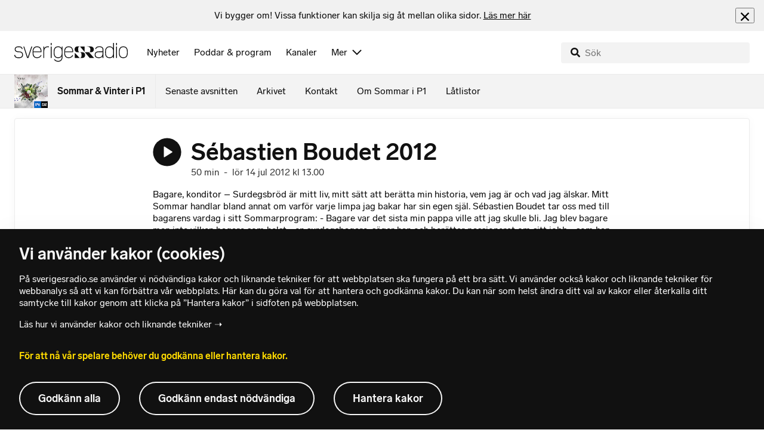

--- FILE ---
content_type: text/html; charset=utf-8
request_url: https://www.sverigesradio.se/avsnitt/sebastien-boudet-2012
body_size: 16202
content:
<!DOCTYPE html>
<html lang="sv">
<head>
    <meta http-equiv="Content-Type" content="text/html; charset=utf-8" />
    <link rel="preconnect" href="https://static-cdn.sr.se" />
    <link rel="preconnect" href="https://trafficgateway.research-int.se" />
    <link rel="dns-prefetch" href="https://analytics.codigo.se">

    
<script>(function(w,d,s,l,i){w[l]=w[l]||[];w[l].push({'gtm.start':
new Date().getTime(),event:'gtm.js'});var f=d.getElementsByTagName(s)[0],
j=d.createElement(s),dl=l!='dataLayer'?'&l='+l:'';j.async=true;j.src=
'https://www.googletagmanager.com/gtm.js?id='+i+dl;f.parentNode.insertBefore(j,f);
})(window,document,'script','dataLayer','GTM-PJKWVKG');</script>
<script type="application/json" id="ga-metadata">
    {}
</script>

<script type="application/json" id="gtm-metadata">
    {"channelId":"132","channelName":"P1","programId":"2071","programName":"Sommar & Vinter i P1","pageTitle":"Sébastien Boudet 2012 14 juli 2012 - Sommar & Vinter i P1","pageId":"116698","pageType":"avsnitt","programCategory":"Samhälle och kultur"}
</script>


            <meta name="author" content="Sveriges Radio" />
        <meta name="description" content="Bagare, konditor &#x2013; Surdegsbr&#xF6;d &#xE4;r mitt liv, mitt s&#xE4;tt att ber&#xE4;tta min historia, vem jag &#xE4;r och vad jag &#xE4;lskar. Mitt Sommar handlar bland annat om varf&#xF6;r ..." />
        <meta name="keywords" content="Sommar, sommarv&#xE4;rd, sommarpratare, sommarpratarna, Sommar i P1, Vinter, vinterv&#xE4;rd, vinterpratare, vinterpratarna, Vinter i P1" />
        <meta name="viewport" content="width=device-width, initial-scale=1.0" />
        <meta name="format-detection" content="telephone=no" />
        <meta name="twitter:site" content="@sverigesradio" />
        <meta name="twitter:title" content="S&#xE9;bastien Boudet 2012 14 juli 2012 - Sommar &amp; Vinter i P1" />
        <meta name="twitter:description" content="Bagare, konditor &#x2013; Surdegsbr&#xF6;d &#xE4;r mitt liv, mitt s&#xE4;tt att ber&#xE4;tta min historia, vem jag &#xE4;r och vad jag &#xE4;lskar. Mitt Sommar handlar bland annat om varf&#xF6;r ..." />
        <meta name="twitter:image" content="https://static-cdn.sr.se/images/2071/2354584_1200_675.jpg" />
        <meta name="twitter:card" content="summary" />
        <meta name="facebook-domain-verification" content="f9so5lv5qi8fu162tp9h2zgndy3uz3" />
        <meta name="apple-itunes-app" content="app-id=300548244" />

            <meta property="og:url" content="https://www.sverigesradio.se/avsnitt/sebastien-boudet-2012" />
        <meta property="og:title" content="S&#xE9;bastien Boudet 2012 - Sommar &amp; Vinter i P1" />
        <meta property="og:description" content="Bagare, konditor &#x2013; Surdegsbr&#xF6;d &#xE4;r mitt liv, mitt s&#xE4;tt att ber&#xE4;tta min historia, vem jag &#xE4;r och vad jag &#xE4;lskar. Mitt Sommar handlar bland annat om varf&#xF6;r ..." />
        <meta property="og:image" content="https://static-cdn.sr.se/images/2071/2354584_1200_675.jpg" />
        <meta property="og:type" content="website" />
        <meta property="al:ios:app_store_id" content="300548244" />
        <meta property="al:android:package" content="se.sr.android" />
        <meta property="al:ios:app_name" content="Sveriges Radio" />
        <meta property="al:android:app_name" content="Sveriges Radio" />
        <meta property="al:ios:url" content="sesrplay://?json=%7B%22type%22:%22showEpisode%22,%22id%22:116698%7D" />
        <meta property="al:android:url" content="sesrplay://play/episode/116698" />

        <link rel="canonical" href="https://www.sverigesradio.se/avsnitt/sebastien-boudet-2012" />

    
    <style type="text/css">
    @font-face {
      font-family: SR Lab;
      font-weight: 400;
        src: url("/dist/fonts/SRLab-Regular.woff2") format('woff2');
      font-display: swap;
    }

    @font-face {
      font-family: SR Lab;
      font-weight: 500;
        src: url("/dist/fonts/SRLab-Medium.woff2") format('woff2');
      font-display: swap;
    }

    @font-face {
      font-family: SR Lab;
      font-weight: 600;
        src: url("/dist/fonts/SRLab-SemiBold.woff2") format('woff2');
      font-display: swap;
    }

    .sr-lab {
      --font-h1: normal 600 1.25rem/1.625rem SR Lab;
      --font-h2: normal 400 1.25rem/1.625rem SR Lab;
      --font-h3: normal 600 1rem/1.375rem SR Lab;
      --font-h4: normal 400 1rem/1.375rem SR Lab;
      --font-h5: normal 600 0.875rem/1.125rem SR Lab;
      --font-body: normal 400 0.875rem/1.125rem SR Lab;
      --font-caption: normal 400 0.75rem/1rem SR Lab;
      --font-overline1: normal 500 0.75rem/1rem SR Lab;
      --font-overline2: normal 500 0.625rem/0.875rem SR Lab;
    }

</style>


    
    <link rel="stylesheet" href="/dist/site-56fc5cc0.css">

    
    <script src="/dist/lazysizes-3907adf1.js" async></script>

    
    <link rel="image_src" type="image/jpeg" href="https://static-cdn.sr.se/images/2071/2354584_1200_675.jpg" />
    <link rel="apple-touch-icon" href="/dist/images/apple-touch-icon-p1.png" sizes="144x144" />
    <link rel="alternate" type="application/rss+xml" href="https://api.sr.se/api/rss/pod/4023" title="Sommar &amp; Vinter i P1" />

    
    
<link rel="apple-touch-icon" sizes="180x180" href="/dist/apple-touch-icon.png">
<link rel="icon" type="image/png" sizes="32x32" href="/dist/favicon-32x32.png">
<link rel="icon" type="image/png" sizes="16x16" href="/dist/favicon-16x16.png">
<link rel="mask-icon" href="/dist/safari-pinned-tab.svg" color="#5bbad5">
<meta name="msapplication-TileColor" content="#da532c">
<meta name="theme-color" content="#ffffff">


    
<script type="application/ld+json">
    {"@context":"http://schema.org","@type":"NewsArticle","headline":"Sébastien Boudet 2012","author":{"@type":"Organization","name":"Sveriges Radio"},"publisher":{"@type":"Organization","name":"Sveriges Radio","logo":{"@type":"ImageObject","url":"https://www.sverigesradio.se/dist/images/sverigesradio_structured_data_logo.png"}},"image":{"@type":"ImageObject","url":"https://static-cdn.sr.se/images/2071/2354584_1200_675.jpg"},"datePublished":"2012-07-14 11:00:00Z","dateModified":"2012-07-14 11:00:00Z","mainEntityOfPage":{"@type":"WebPage","url":"https://www.sverigesradio.se/avsnitt/sebastien-boudet-2012"}}
</script>

    <link rel="manifest" href="/site.webmanifest">
    <title>S&#xE9;bastien Boudet 2012 14 juli 2012 - Sommar &amp; Vinter i P1 | Sveriges Radio</title>
</head>
<body id="p1" class="th-p1 th-p1-room startsida t8 unitid-2071" data-unitid="2071" data-version="18.0.1597">
    <script>document.body.className += ' js-on';
window.jsInitTimestamp = new Date();</script>
    



<div data-require="modules/remove-element" class="no-javascript print--no">
    <div class="sr-page__wrapper">
        <div class="gutter">
            <span>Du måste aktivera javascript för att sverigesradio.se ska fungera korrekt och för att kunna lyssna på ljud. Har du problem med vår sajt så finns hjälp på <a href="https://teknisk-support.sverigesradio.se/" class="support-link">https://teknisk-support.sverigesradio.se/</a></span>
        </div>
    </div>
</div>

<div class="navigate-to">
    <a href="#main-content" tabindex="1">Gå direkt till innehållet</a>
</div>
<div class="navigate-to">
    <a href="#player" tabindex="1">Gå direkt till spelaren</a>
</div>


<div data-require="modules/modal-helper">
    

    <div data-vue-component="app-banner"></div>
    <div data-vue-component="maintenance-banner"></div>

    <div class="global-fixed-height--main-menu">
            <div data-vue-component="main-menu"></div>
    </div>

    <div id="page-wrapper" class="sr-page__wrapper" data-spa-role="wrapper">
        <div class="global-fixed-height--compact-menu" id="secondary-menu">
    <div data-vue-component="compact-secondary-menu" data-json="{&quot;title&quot;:&quot;Sommar &amp; Vinter i P1&quot;,&quot;titleUrl&quot;:&quot;/sommar-i-p1&quot;,&quot;imageUrl&quot;:&quot;https://static-cdn.sr.se/images/2071/f8180deb-167b-4058-b690-ced733e7534a.jpg?preset=100x100&quot;,&quot;links&quot;:[{&quot;title&quot;:&quot;Senaste avsnitten&quot;,&quot;url&quot;:&quot;/avsnitt?programid=2071&quot;},{&quot;title&quot;:&quot;Arkivet&quot;,&quot;url&quot;:&quot;/grupp/39537&quot;},{&quot;title&quot;:&quot;Kontakt&quot;,&quot;url&quot;:&quot;/grupp/8277&quot;},{&quot;title&quot;:&quot;Om Sommar i P1&quot;,&quot;url&quot;:&quot;/artikel/5724169&quot;},{&quot;title&quot;:&quot;L&#xE5;tlistor&quot;,&quot;url&quot;:&quot;/latlista.aspx?programid=2071&quot;}]}"></div>
</div>


        <div id="main-content" class="sr-page__content">
            
<main class="sr-page__columns container full-width">





    <div id="legacy-main-content">
        
    <div class="episode-details-page">
        <article  class="ltr" lang="sv" dir="ltr">

    <div class="episode-details">
        <div class="episode-details__header">
            <div class="audio-heading">
        <div class="audio-heading__play">
            
<button class="audio-button"
        data-require="modules/play-on-click modules/set-starttime"
        data-audio-type="episode"
        data-audio-id="116698"
        aria-label="Lyssna p&#xE5; S&#xE9;bastien Boudet 2012"
         data-publication-id="116698">
    
<span class="play-icon ">
    <svg focusable="false" class="play-icon__svg" viewBox="0 0 60 60">
        <g class="play-icon__circle play-icon--background">
            <use xlink:href="/dist/svg-sprite-1c5d11a46c7fcd88abaf.svg#sprite-circle" />
        </g>
        <g class="play-icon__play-symbol play-icon--foreground">
            <use xlink:href="/dist/svg-sprite-1c5d11a46c7fcd88abaf.svg#sprite-play" />
        </g>
        <g class="play-icon__pause-symbol play-icon--foreground">
            <use xlink:href="/dist/svg-sprite-1c5d11a46c7fcd88abaf.svg#sprite-pause" />
        </g>
    </svg>
</span>

</button>

        </div>
    <div class="audio-heading__title">
        <h1 class="heading" >S&#xE9;bastien Boudet 2012</h1>

        <div class="start-from-metadata hidden heading h6" data-require="modules/show-if-starttime">Lyssna fr&#xE5;n tidpunkt: <span id="starttime-metadata"></span></div>


            <div class="audio-heading__meta">
                    <div class="audio-heading__meta-item">
                        <abbr title="50 minuter">50 min</abbr>

                    </div>
                    <div class="audio-heading__meta-item">
                        <span class="metadata-item-text">-</span>

                    </div>
                    <div class="audio-heading__meta-item">
                        
<time class="metadata-item-text" datetime="2012-07-14 13:00:00Z">l&#xF6;r 14 jul 2012 kl 13.00</time>

                    </div>
            </div>
    </div>
</div>

            <div class="preamble-component">
    
    <div class="preamble-text puff-preamble text-editor-content" >Bagare, konditor – Surdegsbröd är mitt liv, mitt sätt att berätta min historia, vem jag är och vad jag älskar. Mitt Sommar handlar bland annat om varför varje limpa jag bakar har sin egen själ. Sébastien Boudet tar oss med till bagarens vardag i sitt Sommarprogram: - Bagare var det sista min pappa ville att jag skulle bli. Jag blev bagare men inte vilken bagare som helst - en surdegsbagare, säger han och berättar passionerat om sitt jobb - som han väljer att inte kalla för yrke.</div>
</div>

            <ul class="details-button-list ">
        <li class="details-button-list__button">
<a href="//sverigesradio.se/topsy/ljudfil/srse/4034359.mp3"
   role="button"
   rel="nofollow noopener"
   target="_blank"
   data-stat-metadata-id="metadata-id--1737683080"
   data-require="modules/download-button-tracking"
   class="details-button">
    <span class="details-button__icon"><svg focusable="false" class="svg-sprite-icon  ">
    <use xlink:href="/dist/svg-sprite-1c5d11a46c7fcd88abaf.svg#sprite-download" />
</svg>
</span>
    <span class="details-button__title">
        Ladda ner
            <span>
                <abbr title="50 minuter, MP3">(50 min, MP3)</abbr>

            </span>
    </span>
</a>
</li>
        <li class="details-button-list__button"><button class="details-button"
        data-require="modules/share-button"
        data-form-url="/share/episode/116698"
        data-stat-metadata-id="metadata-id--1737683080">
    <span class="details-button__icon"><svg focusable="false" class="svg-sprite-icon  ">
    <use xlink:href="/dist/svg-sprite-1c5d11a46c7fcd88abaf.svg#sprite-share" />
</svg>
</span>
    <span class="details-button__title">
        Dela
    </span>
</button>
</li>
        <li class="details-button-list__button"><button
    class="details-button hidden"
    role="button"
    data-require="modules/open-in-play"
    data-episode-id="116698"
    data-stat-metadata-id="metadata-id--1737683080"
    data-type="open-in-play">
    <span class="details-button__icon"><svg focusable="false" class="svg-sprite-icon  ">
    <use xlink:href="/dist/svg-sprite-1c5d11a46c7fcd88abaf.svg#sprite-external" />
</svg>
</span>
    <span class="details-button__title">
        &#xD6;ppna i appen
    </span>
</button>
</li>
</ul>

        </div>

<div class="gallery">
    <div class="gallery__image">
        
        <div class="gallery-image">
    <figure class="gallery-image__image">
        

<div class="image image--default">
    <picture>

<source srcset="https://static-cdn.sr.se/images/2071/2354584_1200_675.jpg?preset=768x432&format=webp" media="(max-width: 768px)" type="image/webp" />


<source srcset="https://static-cdn.sr.se/images/2071/2354584_1200_675.jpg?preset=768x432" media="(max-width: 768px)"  />


<source srcset="https://static-cdn.sr.se/images/2071/2354584_1200_675.jpg?preset=1024x576&format=webp" media="(max-width: 1024px)" type="image/webp" />


<source srcset="https://static-cdn.sr.se/images/2071/2354584_1200_675.jpg?preset=1024x576" media="(max-width: 1024px)"  />


<source srcset="https://static-cdn.sr.se/images/2071/2354584_1200_675.jpg?preset=1200x675&format=webp" media="(max-width: 1200px)" type="image/webp" />


<source srcset="https://static-cdn.sr.se/images/2071/2354584_1200_675.jpg?preset=1200x675" media="(max-width: 1200px)"  />


<source srcset="https://static-cdn.sr.se/images/2071/2354584_1200_675.jpg?preset=2048x1152&format=webp"  type="image/webp" />


<source srcset="https://static-cdn.sr.se/images/2071/2354584_1200_675.jpg?preset=2048x1152"   />

            <img src="https://static-cdn.sr.se/images/2071/2354584_1200_675.jpg?preset=2048x1152" class=""  alt="S&#233;bastien Boudet foto: Mattias Ahlm/Sveriges Radio "/>
    </picture>
</div>
<noscript data-nosnippet="true">
    <img src="https://static-cdn.sr.se/images/2071/2354584_1200_675.jpg?preset=2048x1152" class="noscript " alt/>
</noscript>

        <figcaption class="gallery__caption">
        </figcaption>
    </figure>
</div>
<div class="gallery-button">
    <div data-vue-component="slideshow-button" data-publication-id="116698" data-language-direction="ltr"
         data-type="Episode" data-count="4"></div>
</div>


    </div>
</div>
        <div class="episode-details__body episode-details__body--tracks">
            <div data-require="modules/scroll-tracking" data-action="visar[läst_artikel]" data-module-type="avsnitt" class="episode-details__body-item">

<div data-vue-component="html-blob" url="https://embed.sr.se/html/21953" id="21953"></div>
<div class="publication-text text-editor-content" ><h2 class="mellanrubrik">Om Sébastien Boudet</h2>
<p>En av surdegens främsta förespråkare i Sverige. Utbildad konditor som efter flytten till Sverige började baka med surdeg i frustration över det tråkiga svenska brödet. Enligt denne franske bagarson är allt som behövs för det perfekta brödet: bra mjöl, vatten, havssalt – och kärlek. Grundade bageriet Petite France, som tre år i rad utsågs till bästa café i Stockholm. Idag passionerad bakbloggare och ambassadör för det äkta brödet. Favoritbakverket är varken makroner eller croissanter utan en svensk klassiker: Le Kanelbulle.</p>
<p class="byline"><strong>Producent:</strong> Marie-Caroline Biver</p></div>            </div>
                <div class="episode-details__body-item episode-details__tracks">
                    
<div class="track-list th-border-color" data-require="modules/show-on-click">
    <header class="track-list__header">
<h2 class="heading h5" >Musik som spelats i avsnittet</h2>    </header>
    <ul>

<li class="track-list-item">

    <div class="track-list-item__image-helper">
        <div class="track-list-item__image-wrapper">
            <div class="track-list-item__image">
                
    <div class="image image--square has-border-radius">
        <img src="data:," data-src="/dist/images/album-cover-placeholder-light.png" class="track-list-item__image lazyload"  alt="" />
    </div>
    <noscript data-nosnippet="true"> 
        <img src="/dist/images/album-cover-placeholder-light.png" class="noscript track-list-item__image" alt/>
    </noscript>

            </div>

            <div class="track-list-item__time-wrapper">
                13.00
            </div>
        </div>

        <div class="track-list-item__content-wrapper">
            
<div class="track-list-item__title">
    <span class="heading" >Underh&#xE5;llningsorkestern/Kjerrman, Egon (Dir) - Sommar Sommar Sommar</span>
</div>

<div class="track-list-item__detail">
    Album: Sommar Sommar Sommar
</div>

<div class="track-list-item__detail">
    Komposit&#xF6;r: Carlberg, Sten
</div>

<div class="track-list-item__detail">
    
</div>


            <div class="track-list-item__button-wrapper">
                
                
            </div>
        </div>
    </div>
</li>

<li class="track-list-item">

    <div class="track-list-item__image-helper">
        <div class="track-list-item__image-wrapper">
            <div class="track-list-item__image">
                
    <div class="image image--square has-border-radius">
        <img src="data:," data-src="https://i.scdn.co/image/af7ca2c88c873a38c2ca1dbdbe53a4c26e85ee68" class="track-list-item__image lazyload"  alt="" />
    </div>
    <noscript data-nosnippet="true"> 
        <img src="https://i.scdn.co/image/af7ca2c88c873a38c2ca1dbdbe53a4c26e85ee68" class="noscript track-list-item__image" alt/>
    </noscript>

            </div>

            <div class="track-list-item__time-wrapper">
                13.02
            </div>
        </div>

        <div class="track-list-item__content-wrapper">
            
<div class="track-list-item__title">
    <span class="heading" >Serge Gainsbourg - Le Poinconneur Des Lilas</span>
</div>

<div class="track-list-item__detail">
    
</div>

<div class="track-list-item__detail">
    Komposit&#xF6;r: Serge Gainsbourg
</div>

<div class="track-list-item__detail">
    Bolag: Philips
</div>


            <div class="track-list-item__button-wrapper">
                <a  href="https://play.spotify.com/track/0p4QtNxUuRhLzdbn36eUzx" target="_blank" rel="noopener nofollow" class="sr-lnk sr-lnk--discrete sr-lnk--svg" >Spotify<span class="sr-link__svg" ><svg focusable="false" class="svg-sprite-icon  ">
    <use xlink:href="/dist/svg-sprite-1c5d11a46c7fcd88abaf.svg#sprite-external" />
</svg>
</span></a>
                <a  href="https://youtube.com/results?search_query=Serge%20Gainsbourg%20Le%20Poinconneur%20Des%20Lilas" target="_blank" rel="noopener nofollow" class="sr-lnk sr-lnk--discrete sr-lnk--svg" >Youtube<span class="sr-link__svg" ><svg focusable="false" class="svg-sprite-icon  ">
    <use xlink:href="/dist/svg-sprite-1c5d11a46c7fcd88abaf.svg#sprite-external" />
</svg>
</span></a>
            </div>
        </div>
    </div>
</li>

<li class="track-list-item">

    <div class="track-list-item__image-helper">
        <div class="track-list-item__image-wrapper">
            <div class="track-list-item__image">
                
    <div class="image image--square has-border-radius">
        <img src="data:," data-src="https://i.scdn.co/image/ab67616d0000b273374572824a064090f6aa9d36" class="track-list-item__image lazyload"  alt="" />
    </div>
    <noscript data-nosnippet="true"> 
        <img src="https://i.scdn.co/image/ab67616d0000b273374572824a064090f6aa9d36" class="noscript track-list-item__image" alt/>
    </noscript>

            </div>

            <div class="track-list-item__time-wrapper">
                13.09
            </div>
        </div>

        <div class="track-list-item__content-wrapper">
            
<div class="track-list-item__title">
    <span class="heading" >Zaz - &#xC9;blouie Par La Nuit</span>
</div>

<div class="track-list-item__detail">
    Album: Zaz
</div>

<div class="track-list-item__detail">
    Komposit&#xF6;r: Raphael Haroche
</div>

<div class="track-list-item__detail">
    Bolag: SONY
</div>


            <div class="track-list-item__button-wrapper">
                <a  href="https://play.spotify.com/track/0FtPzJq87m6EQnKnm633kz" target="_blank" rel="noopener nofollow" class="sr-lnk sr-lnk--discrete sr-lnk--svg" >Spotify<span class="sr-link__svg" ><svg focusable="false" class="svg-sprite-icon  ">
    <use xlink:href="/dist/svg-sprite-1c5d11a46c7fcd88abaf.svg#sprite-external" />
</svg>
</span></a>
                <a  href="https://youtube.com/results?search_query=Zaz%20%c3%89blouie%20Par%20La%20Nuit" target="_blank" rel="noopener nofollow" class="sr-lnk sr-lnk--discrete sr-lnk--svg" >Youtube<span class="sr-link__svg" ><svg focusable="false" class="svg-sprite-icon  ">
    <use xlink:href="/dist/svg-sprite-1c5d11a46c7fcd88abaf.svg#sprite-external" />
</svg>
</span></a>
            </div>
        </div>
    </div>
</li>
    </ul>
<button  data-show-button="true" data-show="hide" class="sr-btn sr-btn--solid sr-btn--centered" ><span class="sr-btn__label" >Visa all musik</span></button>        <ul style="display: none;" data-show="show">

<li class="track-list-item">

    <div class="track-list-item__image-helper">
        <div class="track-list-item__image-wrapper">
            <div class="track-list-item__image">
                
    <div class="image image--square has-border-radius">
        <img src="data:," data-src="/dist/images/album-cover-placeholder-light.png" class="track-list-item__image lazyload"  alt="" />
    </div>
    <noscript data-nosnippet="true"> 
        <img src="/dist/images/album-cover-placeholder-light.png" class="noscript track-list-item__image" alt/>
    </noscript>

            </div>

            <div class="track-list-item__time-wrapper">
                13.15
            </div>
        </div>

        <div class="track-list-item__content-wrapper">
            
<div class="track-list-item__title">
    <span class="heading" >Charlie Winston - Like A Hobo</span>
</div>

<div class="track-list-item__detail">
    Album: Hobo
</div>

<div class="track-list-item__detail">
    Komposit&#xF6;r: Charlie Winston
</div>

<div class="track-list-item__detail">
    Bolag: BECAUSE MUSIC
</div>


            <div class="track-list-item__button-wrapper">
                
                
            </div>
        </div>
    </div>
</li>

<li class="track-list-item">

    <div class="track-list-item__image-helper">
        <div class="track-list-item__image-wrapper">
            <div class="track-list-item__image">
                
    <div class="image image--square has-border-radius">
        <img src="data:," data-src="/dist/images/album-cover-placeholder-light.png" class="track-list-item__image lazyload"  alt="" />
    </div>
    <noscript data-nosnippet="true"> 
        <img src="/dist/images/album-cover-placeholder-light.png" class="noscript track-list-item__image" alt/>
    </noscript>

            </div>

            <div class="track-list-item__time-wrapper">
                13.21
            </div>
        </div>

        <div class="track-list-item__content-wrapper">
            
<div class="track-list-item__title">
    <span class="heading" >Peter Schreier, Dresdner Staatskapelle, Margaret Price, Trudeliese Schmidt, Francisco Araiza, Theo Adam, Leipzig-Radions K&#xF6;r - Requiem Kv 626 D-Moll</span>
</div>

<div class="track-list-item__detail">
    Album: Requiem Kv 626 D-Moll
</div>

<div class="track-list-item__detail">
    Komposit&#xF6;r: Wolfgang Amadeus Mozart
</div>

<div class="track-list-item__detail">
    Bolag: PHILIPS
</div>


            <div class="track-list-item__button-wrapper">
                
                
            </div>
        </div>
    </div>
</li>

<li class="track-list-item">

    <div class="track-list-item__image-helper">
        <div class="track-list-item__image-wrapper">
            <div class="track-list-item__image">
                
    <div class="image image--square has-border-radius">
        <img src="data:," data-src="/dist/images/album-cover-placeholder-light.png" class="track-list-item__image lazyload"  alt="" />
    </div>
    <noscript data-nosnippet="true"> 
        <img src="/dist/images/album-cover-placeholder-light.png" class="noscript track-list-item__image" alt/>
    </noscript>

            </div>

            <div class="track-list-item__time-wrapper">
                13.29
            </div>
        </div>

        <div class="track-list-item__content-wrapper">
            
<div class="track-list-item__title">
    <span class="heading" >Camar&#xF3;n, Paco De Lucia - Como El Agua</span>
</div>

<div class="track-list-item__detail">
    Album: Las Mejores Rumbas /1/
</div>

<div class="track-list-item__detail">
    Komposit&#xF6;r: Pepe De Lucia
</div>

<div class="track-list-item__detail">
    Bolag: HISPAVOX
</div>


            <div class="track-list-item__button-wrapper">
                
                
            </div>
        </div>
    </div>
</li>

<li class="track-list-item">

    <div class="track-list-item__image-helper">
        <div class="track-list-item__image-wrapper">
            <div class="track-list-item__image">
                
    <div class="image image--square has-border-radius">
        <img src="data:," data-src="/dist/images/album-cover-placeholder-light.png" class="track-list-item__image lazyload"  alt="" />
    </div>
    <noscript data-nosnippet="true"> 
        <img src="/dist/images/album-cover-placeholder-light.png" class="noscript track-list-item__image" alt/>
    </noscript>

            </div>

            <div class="track-list-item__time-wrapper">
                13.36
            </div>
        </div>

        <div class="track-list-item__content-wrapper">
            
<div class="track-list-item__title">
    <span class="heading" >Pierre Nicolas, Georges Brassens - Chanson Pour L&#x27;Auvergnat</span>
</div>

<div class="track-list-item__detail">
    Album: Pour Toutes Les Oreilles
</div>

<div class="track-list-item__detail">
    Komposit&#xF6;r: Georges Brassens
</div>

<div class="track-list-item__detail">
    Bolag: PHILIPS
</div>


            <div class="track-list-item__button-wrapper">
                
                
            </div>
        </div>
    </div>
</li>

<li class="track-list-item">

    <div class="track-list-item__image-helper">
        <div class="track-list-item__image-wrapper">
            <div class="track-list-item__image">
                
    <div class="image image--square has-border-radius">
        <img src="data:," data-src="https://i.scdn.co/image/db797c3e1ef01ecd96ea55787410bd56921cf8a3" class="track-list-item__image lazyload"  alt="" />
    </div>
    <noscript data-nosnippet="true"> 
        <img src="https://i.scdn.co/image/db797c3e1ef01ecd96ea55787410bd56921cf8a3" class="noscript track-list-item__image" alt/>
    </noscript>

            </div>

            <div class="track-list-item__time-wrapper">
                13.43
            </div>
        </div>

        <div class="track-list-item__content-wrapper">
            
<div class="track-list-item__title">
    <span class="heading" >Metallica - Blackened</span>
</div>

<div class="track-list-item__detail">
    Album: And Justice For All
</div>

<div class="track-list-item__detail">
    Komposit&#xF6;r: Lars Ulrich, James Hetfield, Jason Newsted
</div>

<div class="track-list-item__detail">
    Bolag: VERTIGO
</div>


            <div class="track-list-item__button-wrapper">
                <a  href="https://play.spotify.com/track/3dIpOWSzTADMIpcvbiSHW8" target="_blank" rel="noopener nofollow" class="sr-lnk sr-lnk--discrete sr-lnk--svg" >Spotify<span class="sr-link__svg" ><svg focusable="false" class="svg-sprite-icon  ">
    <use xlink:href="/dist/svg-sprite-1c5d11a46c7fcd88abaf.svg#sprite-external" />
</svg>
</span></a>
                <a  href="https://youtube.com/results?search_query=Metallica%20Blackened" target="_blank" rel="noopener nofollow" class="sr-lnk sr-lnk--discrete sr-lnk--svg" >Youtube<span class="sr-link__svg" ><svg focusable="false" class="svg-sprite-icon  ">
    <use xlink:href="/dist/svg-sprite-1c5d11a46c7fcd88abaf.svg#sprite-external" />
</svg>
</span></a>
            </div>
        </div>
    </div>
</li>

<li class="track-list-item">

    <div class="track-list-item__image-helper">
        <div class="track-list-item__image-wrapper">
            <div class="track-list-item__image">
                
    <div class="image image--square has-border-radius">
        <img src="data:," data-src="https://i.scdn.co/image/79970c9df607f89a5895e9b1aac1f4d1b5281d19" class="track-list-item__image lazyload"  alt="" />
    </div>
    <noscript data-nosnippet="true"> 
        <img src="https://i.scdn.co/image/79970c9df607f89a5895e9b1aac1f4d1b5281d19" class="noscript track-list-item__image" alt/>
    </noscript>

            </div>

            <div class="track-list-item__time-wrapper">
                13.49
            </div>
        </div>

        <div class="track-list-item__content-wrapper">
            
<div class="track-list-item__title">
    <span class="heading" >Ted G&#xE4;rdestad - Sol Vind Och Vatten</span>
</div>

<div class="track-list-item__detail">
    Album: Spotlight
</div>

<div class="track-list-item__detail">
    Komposit&#xF6;r: Ted G&#xE4;rdestad
</div>

<div class="track-list-item__detail">
    Bolag: SPOTLIGHT
</div>


            <div class="track-list-item__button-wrapper">
                <a  href="https://play.spotify.com/track/4IyN7o0glm8gXgvEvT6oiZ" target="_blank" rel="noopener nofollow" class="sr-lnk sr-lnk--discrete sr-lnk--svg" >Spotify<span class="sr-link__svg" ><svg focusable="false" class="svg-sprite-icon  ">
    <use xlink:href="/dist/svg-sprite-1c5d11a46c7fcd88abaf.svg#sprite-external" />
</svg>
</span></a>
                <a  href="https://youtube.com/results?search_query=Ted%20G%c3%a4rdestad%20Sol%20Vind%20Och%20Vatten" target="_blank" rel="noopener nofollow" class="sr-lnk sr-lnk--discrete sr-lnk--svg" >Youtube<span class="sr-link__svg" ><svg focusable="false" class="svg-sprite-icon  ">
    <use xlink:href="/dist/svg-sprite-1c5d11a46c7fcd88abaf.svg#sprite-external" />
</svg>
</span></a>
            </div>
        </div>
    </div>
</li>

<li class="track-list-item">

    <div class="track-list-item__image-helper">
        <div class="track-list-item__image-wrapper">
            <div class="track-list-item__image">
                
    <div class="image image--square has-border-radius">
        <img src="data:," data-src="https://i.scdn.co/image/17d677c3b8d8dec2c27ccd3fcfdd60c0596965eb" class="track-list-item__image lazyload"  alt="" />
    </div>
    <noscript data-nosnippet="true"> 
        <img src="https://i.scdn.co/image/17d677c3b8d8dec2c27ccd3fcfdd60c0596965eb" class="noscript track-list-item__image" alt/>
    </noscript>

            </div>

            <div class="track-list-item__time-wrapper">
                13.56
            </div>
        </div>

        <div class="track-list-item__content-wrapper">
            
<div class="track-list-item__title">
    <span class="heading" >The Police - Message In A Bottle</span>
</div>

<div class="track-list-item__detail">
    Album: Selections From Message In A Box
</div>

<div class="track-list-item__detail">
    Komposit&#xF6;r: Sting (Gb) (2)
</div>

<div class="track-list-item__detail">
    Bolag: A &amp; M
</div>


            <div class="track-list-item__button-wrapper">
                <a  href="https://play.spotify.com/track/3bN4tg6rnNPy9GCkGhym4T" target="_blank" rel="noopener nofollow" class="sr-lnk sr-lnk--discrete sr-lnk--svg" >Spotify<span class="sr-link__svg" ><svg focusable="false" class="svg-sprite-icon  ">
    <use xlink:href="/dist/svg-sprite-1c5d11a46c7fcd88abaf.svg#sprite-external" />
</svg>
</span></a>
                <a  href="https://youtube.com/watch?v=MbXWrmQW-OE" target="_blank" rel="noopener nofollow" class="sr-lnk sr-lnk--discrete sr-lnk--svg" >Youtube<span class="sr-link__svg" ><svg focusable="false" class="svg-sprite-icon  ">
    <use xlink:href="/dist/svg-sprite-1c5d11a46c7fcd88abaf.svg#sprite-external" />
</svg>
</span></a>
            </div>
        </div>
    </div>
</li>

<li class="track-list-item">

    <div class="track-list-item__image-helper">
        <div class="track-list-item__image-wrapper">
            <div class="track-list-item__image">
                
    <div class="image image--square has-border-radius">
        <img src="data:," data-src="/dist/images/album-cover-placeholder-light.png" class="track-list-item__image lazyload"  alt="" />
    </div>
    <noscript data-nosnippet="true"> 
        <img src="/dist/images/album-cover-placeholder-light.png" class="noscript track-list-item__image" alt/>
    </noscript>

            </div>

            <div class="track-list-item__time-wrapper">
                14.03
            </div>
        </div>

        <div class="track-list-item__content-wrapper">
            
<div class="track-list-item__title">
    <span class="heading" >Serge Gainsbourg - Aux Armes Et Caetera</span>
</div>

<div class="track-list-item__detail">
    Album: Aux Armes Et Caetera
</div>

<div class="track-list-item__detail">
    Komposit&#xF6;r: Serge Gainsbourg, Claude Joseph Rouget De Lisle
</div>

<div class="track-list-item__detail">
    Bolag: PHILIPS
</div>


            <div class="track-list-item__button-wrapper">
                
                
            </div>
        </div>
    </div>
</li>

<li class="track-list-item">

    <div class="track-list-item__image-helper">
        <div class="track-list-item__image-wrapper">
            <div class="track-list-item__image">
                
    <div class="image image--square has-border-radius">
        <img src="data:," data-src="/dist/images/album-cover-placeholder-light.png" class="track-list-item__image lazyload"  alt="" />
    </div>
    <noscript data-nosnippet="true"> 
        <img src="/dist/images/album-cover-placeholder-light.png" class="noscript track-list-item__image" alt/>
    </noscript>

            </div>

            <div class="track-list-item__time-wrapper">
                14.09
            </div>
        </div>

        <div class="track-list-item__content-wrapper">
            
<div class="track-list-item__title">
    <span class="heading" >Charles Aznavour - Le Temps</span>
</div>

<div class="track-list-item__detail">
    Album: 20 Chansons D&#x27;Or
</div>

<div class="track-list-item__detail">
    Komposit&#xF6;r: Charles Aznavour
</div>

<div class="track-list-item__detail">
    Bolag: EMI
</div>


            <div class="track-list-item__button-wrapper">
                
                
            </div>
        </div>
    </div>
</li>

<li class="track-list-item">

    <div class="track-list-item__image-helper">
        <div class="track-list-item__image-wrapper">
            <div class="track-list-item__image">
                
    <div class="image image--square has-border-radius">
        <img src="data:," data-src="/dist/images/album-cover-placeholder-light.png" class="track-list-item__image lazyload"  alt="" />
    </div>
    <noscript data-nosnippet="true"> 
        <img src="/dist/images/album-cover-placeholder-light.png" class="noscript track-list-item__image" alt/>
    </noscript>

            </div>

            <div class="track-list-item__time-wrapper">
                14.11
            </div>
        </div>

        <div class="track-list-item__content-wrapper">
            
<div class="track-list-item__title">
    <span class="heading" >Peter J&#xF6;back - Tiden</span>
</div>

<div class="track-list-item__detail">
    Album: Livet K&#xE4;rleken Och D&#xF6;den (La Vie L&#x27;Amour La Mort)
</div>

<div class="track-list-item__detail">
    Komposit&#xF6;r: Charles Aznavour
</div>

<div class="track-list-item__detail">
    Bolag: RAZZIA RECORDS
</div>


            <div class="track-list-item__button-wrapper">
                
                
            </div>
        </div>
    </div>
</li>

<li class="track-list-item">

    <div class="track-list-item__image-helper">
        <div class="track-list-item__image-wrapper">
            <div class="track-list-item__image">
                
    <div class="image image--square has-border-radius">
        <img src="data:," data-src="/dist/images/album-cover-placeholder-light.png" class="track-list-item__image lazyload"  alt="" />
    </div>
    <noscript data-nosnippet="true"> 
        <img src="/dist/images/album-cover-placeholder-light.png" class="noscript track-list-item__image" alt/>
    </noscript>

            </div>

            <div class="track-list-item__time-wrapper">
                14.16
            </div>
        </div>

        <div class="track-list-item__content-wrapper">
            
<div class="track-list-item__title">
    <span class="heading" >Ayo (Ty) - Down On My Knees</span>
</div>

<div class="track-list-item__detail">
    Album: Joyful
</div>

<div class="track-list-item__detail">
    Komposit&#xF6;r: G Brenner
</div>

<div class="track-list-item__detail">
    Bolag: POLYDOR
</div>


            <div class="track-list-item__button-wrapper">
                
                
            </div>
        </div>
    </div>
</li>

<li class="track-list-item">

    <div class="track-list-item__image-helper">
        <div class="track-list-item__image-wrapper">
            <div class="track-list-item__image">
                
    <div class="image image--square has-border-radius">
        <img src="data:," data-src="/dist/images/album-cover-placeholder-light.png" class="track-list-item__image lazyload"  alt="" />
    </div>
    <noscript data-nosnippet="true"> 
        <img src="/dist/images/album-cover-placeholder-light.png" class="noscript track-list-item__image" alt/>
    </noscript>

            </div>

            <div class="track-list-item__time-wrapper">
                14.21
            </div>
        </div>

        <div class="track-list-item__content-wrapper">
            
<div class="track-list-item__title">
    <span class="heading" >Les Rita Mitsouko - Les Amants</span>
</div>

<div class="track-list-item__detail">
    Album: Systeme D
</div>

<div class="track-list-item__detail">
    Komposit&#xF6;r: Fred Chichin, Catherine Ringer
</div>

<div class="track-list-item__detail">
    Bolag: DELABEL
</div>


            <div class="track-list-item__button-wrapper">
                
                
            </div>
        </div>
    </div>
</li>
        </ul>
</div>

                </div>
                <div class="episode-details__body-item no-padding-mobile print--no">
                    <div data-vue-component="publication-relations" data-json="{&quot;items&quot;:[{&quot;id&quot;:5148324,&quot;title&quot;:&quot;Sommarpratare 2012 &#x2013; hela listan&quot;,&quot;publishDate&quot;:&quot;2012-06-14&quot;,&quot;publishDateIso&quot;:&quot;2012-06-14 13:00:00Z&quot;,&quot;imageUrl&quot;:&quot;https://static-cdn.sr.se/images/2071/3253427_2048_1335.jpg?preset=512x288&quot;,&quot;altText&quot;:&quot;&quot;,&quot;url&quot;:&quot;/artikel/sommarvardar-2012-hela-listan&quot;,&quot;audioId&quot;:0,&quot;audioType&quot;:&quot;&quot;,&quot;audioDuration&quot;:&quot;&quot;,&quot;audioDurationAbbr&quot;:&quot;&quot;,&quot;metadata&quot;:{}}],&quot;title&quot;:&quot;Relaterat&quot;}"></div>
                </div>
                <div class="episode-details__body-item no-padding-mobile print--no">
                    <div data-vue-component="publication-main-group" data-json="{&quot;items&quot;:[{&quot;id&quot;:5126886,&quot;title&quot;:&quot;Anja P&#xE4;rson 2012&quot;,&quot;publishDate&quot;:&quot;l&#xF6;r 23 jun 2012 kl 13.00&quot;,&quot;publishDateIso&quot;:&quot;2012-06-23 13:00:00Z&quot;,&quot;imageUrl&quot;:&quot;https://static-cdn.sr.se/images/2071/2340947_1200_675.jpg?preset=512x288&quot;,&quot;altText&quot;:&quot;Anja P&#xE4;rsson&quot;,&quot;url&quot;:&quot;/artikel/5126886&quot;,&quot;audioId&quot;:206,&quot;audioType&quot;:&quot;episode&quot;,&quot;audioDuration&quot;:&quot;54 min&quot;,&quot;audioDurationAbbr&quot;:&quot;54 minuter&quot;,&quot;metadata&quot;:{}},{&quot;id&quot;:5126901,&quot;title&quot;:&quot;David Hellenius 2012&quot;,&quot;publishDate&quot;:&quot;s&#xF6;n 24 jun 2012 kl 13.00&quot;,&quot;publishDateIso&quot;:&quot;2012-06-24 13:00:00Z&quot;,&quot;imageUrl&quot;:&quot;https://static-cdn.sr.se/images/2071/2341238_1200_675.jpg?preset=512x288&quot;,&quot;altText&quot;:&quot;David Hellenius&quot;,&quot;url&quot;:&quot;/artikel/5126901&quot;,&quot;audioId&quot;:116719,&quot;audioType&quot;:&quot;episode&quot;,&quot;audioDuration&quot;:&quot;47 min&quot;,&quot;audioDurationAbbr&quot;:&quot;47 minuter&quot;,&quot;metadata&quot;:{}},{&quot;id&quot;:5126912,&quot;title&quot;:&quot;Christina Lampe-&#xD6;nnerud 2012&quot;,&quot;publishDate&quot;:&quot;m&#xE5;n 25 jun 2012 kl 13.00&quot;,&quot;publishDateIso&quot;:&quot;2012-06-25 13:00:00Z&quot;,&quot;imageUrl&quot;:&quot;https://static-cdn.sr.se/images/2071/2354442_1200_675.jpg?preset=512x288&quot;,&quot;altText&quot;:&quot;Christina Lampe-&#xD6;nnerud. Foto: Mattias Ahlm/SR&quot;,&quot;url&quot;:&quot;/artikel/5126912&quot;,&quot;audioId&quot;:116717,&quot;audioType&quot;:&quot;episode&quot;,&quot;audioDuration&quot;:&quot;50 min&quot;,&quot;audioDurationAbbr&quot;:&quot;50 minuter&quot;,&quot;metadata&quot;:{}},{&quot;id&quot;:5126920,&quot;title&quot;:&quot;Jo Nesb&#xF8; 2012&quot;,&quot;publishDate&quot;:&quot;tis 26 jun 2012 kl 13.00&quot;,&quot;publishDateIso&quot;:&quot;2012-06-26 13:00:00Z&quot;,&quot;imageUrl&quot;:&quot;https://static-cdn.sr.se/images/2071/2344855_1200_675.jpg?preset=512x288&quot;,&quot;altText&quot;:&quot;Jo Nesb&#xF8;&quot;,&quot;url&quot;:&quot;/artikel/5126920&quot;,&quot;audioId&quot;:116715,&quot;audioType&quot;:&quot;episode&quot;,&quot;audioDuration&quot;:&quot;49 min&quot;,&quot;audioDurationAbbr&quot;:&quot;49 minuter&quot;,&quot;metadata&quot;:{}}],&quot;title&quot;:&quot;Sommarv&#xE4;rdar 2012&quot;,&quot;url&quot;:&quot;/grupp/49135&quot;}"></div>
                </div>
            

            <div class="episode-details__body-item no-padding-mobile">
                <div data-vue-component="episode-recommendations" data-episode-id="116698"></div>
            </div>

                <div class="episode-details__body-item print--no">
                    <div class="episode-details__keywords">
                        <div class="keyword-publication">
    <div class="keyword-publication__list th-border-color">
        
<ul class="keyword-list clearfix">
        <li class="keyword-list__item"><a  href="/grupp/49135" data-clickable-content="link" class="tag-button" >Sommarv&#xE4;rdar 2012</a></li>
</ul>
    </div>
</div>
                    </div>
                </div>

                <div class="episode-details__body-item print--no">
                    <section class="related-link-list">
    <header class="related-link-list__header">
        <h3 class="heading h5" >Relaterade l&#xE4;nkar</h3>
    </header>
    <ul class="related-link-list__list">
            <li class="related-link-list__list-item">
                <a class="external-link-with-icon" href="http://open.spotify.com/user/p1_sverigesradio/playlist/2pBMeFyb8pQMbb75EkS4K1">
    Lyssna p&#xE5; musiken i Spotify<span class="external-link-with-icon__icon"><svg focusable="false" class="svg-sprite-icon  ">
    <use xlink:href="/dist/svg-sprite-1c5d11a46c7fcd88abaf.svg#sprite-external" />
</svg>
</span>
</a>


            </li>
            <li class="related-link-list__list-item">
                <a class="external-link-with-icon" href="http://wimpmusic.se/playlist/6e4b7b69-61ae-40a8-864f-c4eb47fdbec3">
    Lyssna p&#xE5; musiken i Wimp<span class="external-link-with-icon__icon"><svg focusable="false" class="svg-sprite-icon  ">
    <use xlink:href="/dist/svg-sprite-1c5d11a46c7fcd88abaf.svg#sprite-external" />
</svg>
</span>
</a>


            </li>
    </ul>
</section>

                </div>


            <span data-require="modules/page-view-tracker" data-unit-id="2071" data-publication-id="5127848"></span>

        </div>
    </div>
</article>

        <div id="metadata-id--1737683080"
     class="hidden"
      data-stat-channel-name="P1" data-stat-channel-id="132" data-stat-program-name="Sommar &amp; Vinter i P1" data-stat-program-id="2071" data-stat-episode-id="116698" data-stat-episode-name="S&#233;bastien Boudet 2012" data-stat-category="Samh&#228;lle och kultur"></div>

        <div class="print--no">
            <div class="episode-explorer">
                <div class="episode-explorer__specific-section-heading">
                    <h2 class="heading h3" >Alla avsnitt</h2>
                </div>
                    
<div class="episode-list episode-list--large-thumbnails" data-spa-role="flow">

<div class="episode-list-item p-4 is-relative th-override" data-require="modules/clickable-content" data-spa-role="item" data-spa-item-id="2700899">
    <div class="columns is-mobile mb-0">
        <div class="column is-narrow">
            <figure class="episode-list-item__thumbnail has-border-radius is-clipped">
                
    <div class="image image--squaremobile ">
        <img src="data:," data-src="https://static-cdn.sr.se/images/2071/f46dbea6-91ac-402f-8e67-c4bbe2448b36.jpg?preset=audio-box-foldable-episode" class=" lazyload"  alt="Camilla Lif sitter p&#229; en parkb&#228;nk, kl&#228;dd i en bl&#229; stickad tr&#246;ja med m&#246;nster och en blommig krans p&#229; huvudet. Bakgrunden visar &#228;ldre byggnader i en urban milj&#246;." />
    </div>
    <noscript data-nosnippet="true"> 
        <img src="https://static-cdn.sr.se/images/2071/f46dbea6-91ac-402f-8e67-c4bbe2448b36.jpg?preset=audio-box-foldable-episode" class="noscript " alt/>
    </noscript>

            </figure>
        </div>

        <div class="column">
            <div class="mb-4">
                <div class="audio-heading">
        <div class="audio-heading__play">
            
<button class="audio-button"
        data-require="modules/play-on-click"
        data-audio-type="episode"
        data-audio-id="2700899"
        data-start-time="0"
        aria-label="Lyssna p&#xE5; Camilla Lif"
        >
    
<span class="play-icon ">
    <svg focusable="false" class="play-icon__svg" viewBox="0 0 60 60">
        <g class="play-icon__circle play-icon--background">
            <use xlink:href="/dist/svg-sprite-1c5d11a46c7fcd88abaf.svg#sprite-circle" />
        </g>
        <g class="play-icon__play-symbol play-icon--foreground">
            <use xlink:href="/dist/svg-sprite-1c5d11a46c7fcd88abaf.svg#sprite-play" />
        </g>
        <g class="play-icon__pause-symbol play-icon--foreground">
            <use xlink:href="/dist/svg-sprite-1c5d11a46c7fcd88abaf.svg#sprite-pause" />
        </g>
    </svg>
</span>

</button>

        </div>
    <div class="audio-heading__title">
        <a  href="/avsnitt/camilla-lif-vinterpratare-2025" data-clickable-content="link" class="heading h4" >Camilla Lif</a>

        

            <div class="audio-heading__meta">
                    <div class="audio-heading__meta-item">
                        <abbr title="62 minuter">62 min</abbr>

                    </div>
                    <div class="audio-heading__meta-item">
                        <span class="metadata-item-text">-</span>

                    </div>
                    <div class="audio-heading__meta-item">
                        
<time class="metadata-item-text" datetime="2025-12-25 07:00:00Z">tor 25 dec 2025 kl 07.00</time>

                    </div>
            </div>
    </div>
</div>

            </div>
                <div class="episode-list-item__description is-hidden-touch">
                    <p>Pr&#xE4;sten om hopp, och varf&#xF6;r hon sk&#xE4;ms &#xF6;ver att hon tyckte att det var ett mesigt och blodfattigt ord f&#xF6;rut.</p>
                </div>
        </div>
    </div>
        <div class="episode-list-item__description is-hidden-desktop">
            <p>Pr&#xE4;sten om hopp, och varf&#xF6;r hon sk&#xE4;ms &#xF6;ver att hon tyckte att det var ett mesigt och blodfattigt ord f&#xF6;rut.</p>
        </div>
        <div class="episode-list-item__controls">
            <ul class="details-button-list details-button-list--horizontal details-button-list--right">
        <li class="details-button-list__button">
<a href="//sverigesradio.se/topsy/ljudfil/srse/10022223.mp3"
   role="button"
   rel="nofollow noopener"
   target="_blank"
   data-stat-metadata-id="metadata-id--1989159342"
   data-require="modules/download-button-tracking"
   class="details-button">
    <span class="details-button__icon"><svg focusable="false" class="svg-sprite-icon  ">
    <use xlink:href="/dist/svg-sprite-1c5d11a46c7fcd88abaf.svg#sprite-download" />
</svg>
</span>
    <span class="details-button__title">
        Ladda ner
    </span>
</a>
</li>
</ul>

        </div>
    <div id="metadata-id--1989159342"
     class="hidden"
      data-stat-channel-name="P1" data-stat-channel-id="132" data-stat-program-name="Sommar &amp; Vinter i P1" data-stat-program-id="2071" data-stat-episode-id="2700899" data-stat-episode-name="Camilla Lif" data-stat-category="Samh&#228;lle och kultur"></div>

</div>

<div class="episode-list-item p-4 is-relative th-override" data-require="modules/clickable-content" data-spa-role="item" data-spa-item-id="2700884">
    <div class="columns is-mobile mb-0">
        <div class="column is-narrow">
            <figure class="episode-list-item__thumbnail has-border-radius is-clipped">
                
    <div class="image image--squaremobile ">
        <img src="data:," data-src="https://static-cdn.sr.se/images/2071/d4af40ba-2f07-445d-9419-4f0fd0737e59.jpg?preset=audio-box-foldable-episode" class=" lazyload"  alt="Claes Eriksson st&#229;r bakom ett tr&#228;staket ikl&#228;dd en svart kavaj och scarf samt en krans med gr&#246;na blommor p&#229; huvudet. I bakgrunden syns ett tr&#228;hus med r&#246;da detaljer och tr&#228;d i skymningsljus." />
    </div>
    <noscript data-nosnippet="true"> 
        <img src="https://static-cdn.sr.se/images/2071/d4af40ba-2f07-445d-9419-4f0fd0737e59.jpg?preset=audio-box-foldable-episode" class="noscript " alt/>
    </noscript>

            </figure>
        </div>

        <div class="column">
            <div class="mb-4">
                <div class="audio-heading">
        <div class="audio-heading__play">
            
<button class="audio-button"
        data-require="modules/play-on-click"
        data-audio-type="episode"
        data-audio-id="2700884"
        data-start-time="0"
        aria-label="Lyssna p&#xE5; Claes Eriksson"
        >
    
<span class="play-icon ">
    <svg focusable="false" class="play-icon__svg" viewBox="0 0 60 60">
        <g class="play-icon__circle play-icon--background">
            <use xlink:href="/dist/svg-sprite-1c5d11a46c7fcd88abaf.svg#sprite-circle" />
        </g>
        <g class="play-icon__play-symbol play-icon--foreground">
            <use xlink:href="/dist/svg-sprite-1c5d11a46c7fcd88abaf.svg#sprite-play" />
        </g>
        <g class="play-icon__pause-symbol play-icon--foreground">
            <use xlink:href="/dist/svg-sprite-1c5d11a46c7fcd88abaf.svg#sprite-pause" />
        </g>
    </svg>
</span>

</button>

        </div>
    <div class="audio-heading__title">
        <a  href="/avsnitt/claes-eriksson-vinterpratare-2025" data-clickable-content="link" class="heading h4" >Claes Eriksson</a>

        

            <div class="audio-heading__meta">
                    <div class="audio-heading__meta-item">
                        <abbr title="64 minuter">64 min</abbr>

                    </div>
                    <div class="audio-heading__meta-item">
                        <span class="metadata-item-text">-</span>

                    </div>
                    <div class="audio-heading__meta-item">
                        
<time class="metadata-item-text" datetime="2025-12-25 07:00:00Z">tor 25 dec 2025 kl 07.00</time>

                    </div>
            </div>
    </div>
</div>

            </div>
                <div class="episode-list-item__description is-hidden-touch">
                    <p>Komikern om det j&#xE4;mlika Sverige som nu &#xE4;r p&#xE5; v&#xE4;g i expressfart mot motsatsen.</p>
                </div>
        </div>
    </div>
        <div class="episode-list-item__description is-hidden-desktop">
            <p>Komikern om det j&#xE4;mlika Sverige som nu &#xE4;r p&#xE5; v&#xE4;g i expressfart mot motsatsen.</p>
        </div>
        <div class="episode-list-item__controls">
            <ul class="details-button-list details-button-list--horizontal details-button-list--right">
        <li class="details-button-list__button">
<a href="//sverigesradio.se/topsy/ljudfil/srse/10022222.mp3"
   role="button"
   rel="nofollow noopener"
   target="_blank"
   data-stat-metadata-id="metadata-id-2090281176"
   data-require="modules/download-button-tracking"
   class="details-button">
    <span class="details-button__icon"><svg focusable="false" class="svg-sprite-icon  ">
    <use xlink:href="/dist/svg-sprite-1c5d11a46c7fcd88abaf.svg#sprite-download" />
</svg>
</span>
    <span class="details-button__title">
        Ladda ner
    </span>
</a>
</li>
</ul>

        </div>
    <div id="metadata-id-2090281176"
     class="hidden"
      data-stat-channel-name="P1" data-stat-channel-id="132" data-stat-program-name="Sommar &amp; Vinter i P1" data-stat-program-id="2071" data-stat-episode-id="2700884" data-stat-episode-name="Claes Eriksson" data-stat-category="Samh&#228;lle och kultur"></div>

</div>

<div class="episode-list-item p-4 is-relative th-override" data-require="modules/clickable-content" data-spa-role="item" data-spa-item-id="2700859">
    <div class="columns is-mobile mb-0">
        <div class="column is-narrow">
            <figure class="episode-list-item__thumbnail has-border-radius is-clipped">
                
    <div class="image image--squaremobile ">
        <img src="data:," data-src="https://static-cdn.sr.se/images/2071/c9089698-d97b-41d5-be07-b57cbb6a6a27.jpg?preset=audio-box-foldable-episode" class=" lazyload"  alt="Dilsa Demirbag-Sten i m&#246;rkt axell&#229;ngt h&#229;r kl&#228;dd i vit kappa med en gr&#246;n blomsterkrans i h&#229;ret. Hon h&#229;ller ena handen p&#229; kransen och ler mot kameran." />
    </div>
    <noscript data-nosnippet="true"> 
        <img src="https://static-cdn.sr.se/images/2071/c9089698-d97b-41d5-be07-b57cbb6a6a27.jpg?preset=audio-box-foldable-episode" class="noscript " alt/>
    </noscript>

            </figure>
        </div>

        <div class="column">
            <div class="mb-4">
                <div class="audio-heading">
        <div class="audio-heading__play">
            
<button class="audio-button"
        data-require="modules/play-on-click"
        data-audio-type="episode"
        data-audio-id="2700859"
        data-start-time="0"
        aria-label="Lyssna p&#xE5; Dilsa Demirbag-Sten"
        >
    
<span class="play-icon ">
    <svg focusable="false" class="play-icon__svg" viewBox="0 0 60 60">
        <g class="play-icon__circle play-icon--background">
            <use xlink:href="/dist/svg-sprite-1c5d11a46c7fcd88abaf.svg#sprite-circle" />
        </g>
        <g class="play-icon__play-symbol play-icon--foreground">
            <use xlink:href="/dist/svg-sprite-1c5d11a46c7fcd88abaf.svg#sprite-play" />
        </g>
        <g class="play-icon__pause-symbol play-icon--foreground">
            <use xlink:href="/dist/svg-sprite-1c5d11a46c7fcd88abaf.svg#sprite-pause" />
        </g>
    </svg>
</span>

</button>

        </div>
    <div class="audio-heading__title">
        <a  href="/avsnitt/dilsa-demirbag-sten-vinterpratare-2025" data-clickable-content="link" class="heading h4" >Dilsa Demirbag-Sten</a>

        

            <div class="audio-heading__meta">
                    <div class="audio-heading__meta-item">
                        <abbr title="64 minuter">64 min</abbr>

                    </div>
                    <div class="audio-heading__meta-item">
                        <span class="metadata-item-text">-</span>

                    </div>
                    <div class="audio-heading__meta-item">
                        
<time class="metadata-item-text" datetime="2025-12-25 07:00:00Z">tor 25 dec 2025 kl 07.00</time>

                    </div>
            </div>
    </div>
</div>

            </div>
                <div class="episode-list-item__description is-hidden-touch">
                    <p>Ber&#xE4;ttarministeriets generalsekreterare om att tron p&#xE5; m&#xE4;nniskan kan stoppa allt fr&#xE5;n att g&#xE5; &#xE5;t helvete.</p>
                </div>
        </div>
    </div>
        <div class="episode-list-item__description is-hidden-desktop">
            <p>Ber&#xE4;ttarministeriets generalsekreterare om att tron p&#xE5; m&#xE4;nniskan kan stoppa allt fr&#xE5;n att g&#xE5; &#xE5;t helvete.</p>
        </div>
        <div class="episode-list-item__controls">
            <ul class="details-button-list details-button-list--horizontal details-button-list--right">
        <li class="details-button-list__button">
<a href="//sverigesradio.se/topsy/ljudfil/srse/10022221.mp3"
   role="button"
   rel="nofollow noopener"
   target="_blank"
   data-stat-metadata-id="metadata-id--267822967"
   data-require="modules/download-button-tracking"
   class="details-button">
    <span class="details-button__icon"><svg focusable="false" class="svg-sprite-icon  ">
    <use xlink:href="/dist/svg-sprite-1c5d11a46c7fcd88abaf.svg#sprite-download" />
</svg>
</span>
    <span class="details-button__title">
        Ladda ner
    </span>
</a>
</li>
</ul>

        </div>
    <div id="metadata-id--267822967"
     class="hidden"
      data-stat-channel-name="P1" data-stat-channel-id="132" data-stat-program-name="Sommar &amp; Vinter i P1" data-stat-program-id="2071" data-stat-episode-id="2700859" data-stat-episode-name="Dilsa Demirbag-Sten" data-stat-category="Samh&#228;lle och kultur"></div>

</div>

<div class="episode-list-item p-4 is-relative th-override" data-require="modules/clickable-content" data-spa-role="item" data-spa-item-id="2700835">
    <div class="columns is-mobile mb-0">
        <div class="column is-narrow">
            <figure class="episode-list-item__thumbnail has-border-radius is-clipped">
                
    <div class="image image--squaremobile ">
        <img src="data:," data-src="https://static-cdn.sr.se/images/2071/9289d876-1dbc-46cc-b441-c7484cc710d5.jpg?preset=audio-box-foldable-episode" class=" lazyload"  alt="Ulf Ellervik st&#229;r utomhus med en blomsterkrans p&#229; huvudet, ikl&#228;dd m&#246;rk kappa, randig halsduk och bruna l&#228;derhandskar. Bakgrunden visar en gul byggnad och v&#228;xtlighet." />
    </div>
    <noscript data-nosnippet="true"> 
        <img src="https://static-cdn.sr.se/images/2071/9289d876-1dbc-46cc-b441-c7484cc710d5.jpg?preset=audio-box-foldable-episode" class="noscript " alt/>
    </noscript>

            </figure>
        </div>

        <div class="column">
            <div class="mb-4">
                <div class="audio-heading">
        <div class="audio-heading__play">
            
<button class="audio-button"
        data-require="modules/play-on-click"
        data-audio-type="episode"
        data-audio-id="2700835"
        data-start-time="0"
        aria-label="Lyssna p&#xE5; Ulf Ellervik"
        >
    
<span class="play-icon ">
    <svg focusable="false" class="play-icon__svg" viewBox="0 0 60 60">
        <g class="play-icon__circle play-icon--background">
            <use xlink:href="/dist/svg-sprite-1c5d11a46c7fcd88abaf.svg#sprite-circle" />
        </g>
        <g class="play-icon__play-symbol play-icon--foreground">
            <use xlink:href="/dist/svg-sprite-1c5d11a46c7fcd88abaf.svg#sprite-play" />
        </g>
        <g class="play-icon__pause-symbol play-icon--foreground">
            <use xlink:href="/dist/svg-sprite-1c5d11a46c7fcd88abaf.svg#sprite-pause" />
        </g>
    </svg>
</span>

</button>

        </div>
    <div class="audio-heading__title">
        <a  href="/avsnitt/ulf-ellervik-vinterpratare-2025" data-clickable-content="link" class="heading h4" >Ulf Ellervik</a>

        

            <div class="audio-heading__meta">
                    <div class="audio-heading__meta-item">
                        <abbr title="62 minuter">62 min</abbr>

                    </div>
                    <div class="audio-heading__meta-item">
                        <span class="metadata-item-text">-</span>

                    </div>
                    <div class="audio-heading__meta-item">
                        
<time class="metadata-item-text" datetime="2025-12-25 07:00:00Z">tor 25 dec 2025 kl 07.00</time>

                    </div>
            </div>
    </div>
</div>

            </div>
                <div class="episode-list-item__description is-hidden-touch">
                    <p>Kemisten om hur vi ska g&#xF6;ra f&#xF6;r att sova b&#xE4;ttre.</p>
                </div>
        </div>
    </div>
        <div class="episode-list-item__description is-hidden-desktop">
            <p>Kemisten om hur vi ska g&#xF6;ra f&#xF6;r att sova b&#xE4;ttre.</p>
        </div>
        <div class="episode-list-item__controls">
            <ul class="details-button-list details-button-list--horizontal details-button-list--right">
        <li class="details-button-list__button">
<a href="//sverigesradio.se/topsy/ljudfil/srse/10022218.mp3"
   role="button"
   rel="nofollow noopener"
   target="_blank"
   data-stat-metadata-id="metadata-id--1393928775"
   data-require="modules/download-button-tracking"
   class="details-button">
    <span class="details-button__icon"><svg focusable="false" class="svg-sprite-icon  ">
    <use xlink:href="/dist/svg-sprite-1c5d11a46c7fcd88abaf.svg#sprite-download" />
</svg>
</span>
    <span class="details-button__title">
        Ladda ner
    </span>
</a>
</li>
</ul>

        </div>
    <div id="metadata-id--1393928775"
     class="hidden"
      data-stat-channel-name="P1" data-stat-channel-id="132" data-stat-program-name="Sommar &amp; Vinter i P1" data-stat-program-id="2071" data-stat-episode-id="2700835" data-stat-episode-name="Ulf Ellervik" data-stat-category="Samh&#228;lle och kultur"></div>

</div>

<div class="episode-list-item p-4 is-relative th-override" data-require="modules/clickable-content" data-spa-role="item" data-spa-item-id="2700813">
    <div class="columns is-mobile mb-0">
        <div class="column is-narrow">
            <figure class="episode-list-item__thumbnail has-border-radius is-clipped">
                
    <div class="image image--squaremobile ">
        <img src="data:," data-src="https://static-cdn.sr.se/images/2071/e28ba28e-4971-4ecc-bf25-61a3aeb7cb21.jpg?preset=audio-box-foldable-episode" class=" lazyload"  alt="Denise Rudberg med m&#246;rkt axell&#229;ngt h&#229;r st&#229;r utomhus if&#246;rd en rutig kappa och en blomsterkrans p&#229; huvudet. Bakgrunden visar tr&#228;d och en oskarp milj&#246;." />
    </div>
    <noscript data-nosnippet="true"> 
        <img src="https://static-cdn.sr.se/images/2071/e28ba28e-4971-4ecc-bf25-61a3aeb7cb21.jpg?preset=audio-box-foldable-episode" class="noscript " alt/>
    </noscript>

            </figure>
        </div>

        <div class="column">
            <div class="mb-4">
                <div class="audio-heading">
        <div class="audio-heading__play">
            
<button class="audio-button"
        data-require="modules/play-on-click"
        data-audio-type="episode"
        data-audio-id="2700813"
        data-start-time="0"
        aria-label="Lyssna p&#xE5; Denise Rudberg"
        >
    
<span class="play-icon ">
    <svg focusable="false" class="play-icon__svg" viewBox="0 0 60 60">
        <g class="play-icon__circle play-icon--background">
            <use xlink:href="/dist/svg-sprite-1c5d11a46c7fcd88abaf.svg#sprite-circle" />
        </g>
        <g class="play-icon__play-symbol play-icon--foreground">
            <use xlink:href="/dist/svg-sprite-1c5d11a46c7fcd88abaf.svg#sprite-play" />
        </g>
        <g class="play-icon__pause-symbol play-icon--foreground">
            <use xlink:href="/dist/svg-sprite-1c5d11a46c7fcd88abaf.svg#sprite-pause" />
        </g>
    </svg>
</span>

</button>

        </div>
    <div class="audio-heading__title">
        <a  href="/avsnitt/denise-rudberg-vinterpratare-2025" data-clickable-content="link" class="heading h4" >Denise Rudberg</a>

        

            <div class="audio-heading__meta">
                    <div class="audio-heading__meta-item">
                        <abbr title="59 minuter">59 min</abbr>

                    </div>
                    <div class="audio-heading__meta-item">
                        <span class="metadata-item-text">-</span>

                    </div>
                    <div class="audio-heading__meta-item">
                        
<time class="metadata-item-text" datetime="2025-12-25 07:00:00Z">tor 25 dec 2025 kl 07.00</time>

                    </div>
            </div>
    </div>
</div>

            </div>
                <div class="episode-list-item__description is-hidden-touch">
                    <p>F&#xF6;rfattaren om livsviktig litteratur som f&#xE5;tt henne att orka med sitt liv.</p>
                </div>
        </div>
    </div>
        <div class="episode-list-item__description is-hidden-desktop">
            <p>F&#xF6;rfattaren om livsviktig litteratur som f&#xE5;tt henne att orka med sitt liv.</p>
        </div>
        <div class="episode-list-item__controls">
            <ul class="details-button-list details-button-list--horizontal details-button-list--right">
        <li class="details-button-list__button">
<a href="//sverigesradio.se/topsy/ljudfil/srse/10022220.mp3"
   role="button"
   rel="nofollow noopener"
   target="_blank"
   data-stat-metadata-id="metadata-id--1326975247"
   data-require="modules/download-button-tracking"
   class="details-button">
    <span class="details-button__icon"><svg focusable="false" class="svg-sprite-icon  ">
    <use xlink:href="/dist/svg-sprite-1c5d11a46c7fcd88abaf.svg#sprite-download" />
</svg>
</span>
    <span class="details-button__title">
        Ladda ner
    </span>
</a>
</li>
</ul>

        </div>
    <div id="metadata-id--1326975247"
     class="hidden"
      data-stat-channel-name="P1" data-stat-channel-id="132" data-stat-program-name="Sommar &amp; Vinter i P1" data-stat-program-id="2071" data-stat-episode-id="2700813" data-stat-episode-name="Denise Rudberg" data-stat-category="Samh&#228;lle och kultur"></div>

</div>

<div class="episode-list-item p-4 is-relative th-override" data-require="modules/clickable-content" data-spa-role="item" data-spa-item-id="2700802">
    <div class="columns is-mobile mb-0">
        <div class="column is-narrow">
            <figure class="episode-list-item__thumbnail has-border-radius is-clipped">
                
    <div class="image image--squaremobile ">
        <img src="data:," data-src="https://static-cdn.sr.se/images/2071/96651632-a4e5-4753-8121-831f403fc419.jpg?preset=audio-box-foldable-episode" class=" lazyload"  alt="Bert Sundstr&#246;m i kort gr&#229;tt h&#229;r st&#229;r utomhus kl&#228;dd i en m&#246;rk jacka med en krans av gr&#246;na blad och blommor p&#229; huvudet. Bakgrunden visar vinterv&#228;xter och gr&#246;na tr&#228;d i en d&#228;mpad milj&#246;." />
    </div>
    <noscript data-nosnippet="true"> 
        <img src="https://static-cdn.sr.se/images/2071/96651632-a4e5-4753-8121-831f403fc419.jpg?preset=audio-box-foldable-episode" class="noscript " alt/>
    </noscript>

            </figure>
        </div>

        <div class="column">
            <div class="mb-4">
                <div class="audio-heading">
        <div class="audio-heading__play">
            
<button class="audio-button"
        data-require="modules/play-on-click"
        data-audio-type="episode"
        data-audio-id="2700802"
        data-start-time="0"
        aria-label="Lyssna p&#xE5; Bert Sundstr&#xF6;m"
        >
    
<span class="play-icon ">
    <svg focusable="false" class="play-icon__svg" viewBox="0 0 60 60">
        <g class="play-icon__circle play-icon--background">
            <use xlink:href="/dist/svg-sprite-1c5d11a46c7fcd88abaf.svg#sprite-circle" />
        </g>
        <g class="play-icon__play-symbol play-icon--foreground">
            <use xlink:href="/dist/svg-sprite-1c5d11a46c7fcd88abaf.svg#sprite-play" />
        </g>
        <g class="play-icon__pause-symbol play-icon--foreground">
            <use xlink:href="/dist/svg-sprite-1c5d11a46c7fcd88abaf.svg#sprite-pause" />
        </g>
    </svg>
</span>

</button>

        </div>
    <div class="audio-heading__title">
        <a  href="/avsnitt/bert-sundstrom-vinterpratare-2025" data-clickable-content="link" class="heading h4" >Bert Sundstr&#xF6;m</a>

        

            <div class="audio-heading__meta">
                    <div class="audio-heading__meta-item">
                        <abbr title="53 minuter">53 min</abbr>

                    </div>
                    <div class="audio-heading__meta-item">
                        <span class="metadata-item-text">-</span>

                    </div>
                    <div class="audio-heading__meta-item">
                        
<time class="metadata-item-text" datetime="2025-12-25 07:00:00Z">tor 25 dec 2025 kl 07.00</time>

                    </div>
            </div>
    </div>
</div>

            </div>
                <div class="episode-list-item__description is-hidden-touch">
                    <p>Utrikesreportern om hur man f&#xF6;rs&#xF6;ker hitta r&#xE4;tt, i v&#xE4;rlden och i livet.</p>
                </div>
        </div>
    </div>
        <div class="episode-list-item__description is-hidden-desktop">
            <p>Utrikesreportern om hur man f&#xF6;rs&#xF6;ker hitta r&#xE4;tt, i v&#xE4;rlden och i livet.</p>
        </div>
        <div class="episode-list-item__controls">
            <ul class="details-button-list details-button-list--horizontal details-button-list--right">
        <li class="details-button-list__button">
<a href="//sverigesradio.se/topsy/ljudfil/srse/10022186.mp3"
   role="button"
   rel="nofollow noopener"
   target="_blank"
   data-stat-metadata-id="metadata-id-2028481955"
   data-require="modules/download-button-tracking"
   class="details-button">
    <span class="details-button__icon"><svg focusable="false" class="svg-sprite-icon  ">
    <use xlink:href="/dist/svg-sprite-1c5d11a46c7fcd88abaf.svg#sprite-download" />
</svg>
</span>
    <span class="details-button__title">
        Ladda ner
    </span>
</a>
</li>
</ul>

        </div>
    <div id="metadata-id-2028481955"
     class="hidden"
      data-stat-channel-name="P1" data-stat-channel-id="132" data-stat-program-name="Sommar &amp; Vinter i P1" data-stat-program-id="2071" data-stat-episode-id="2700802" data-stat-episode-name="Bert Sundstr&#246;m" data-stat-category="Samh&#228;lle och kultur"></div>

</div>

<div class="episode-list-item p-4 is-relative th-override" data-require="modules/clickable-content" data-spa-role="item" data-spa-item-id="2700790">
    <div class="columns is-mobile mb-0">
        <div class="column is-narrow">
            <figure class="episode-list-item__thumbnail has-border-radius is-clipped">
                
    <div class="image image--squaremobile ">
        <img src="data:," data-src="https://static-cdn.sr.se/images/2071/9c72177b-86ee-4268-8a58-2c4667e94f0b.jpg?preset=audio-box-foldable-episode" class=" lazyload"  alt="Linnea Henriksson med ljust l&#229;ngt lockigt frisyr och blommig krans i h&#229;ret st&#229;r lutad mot en tall i skogsmilj&#246;. Hon b&#228;r en brun jacka och vit skjorta." />
    </div>
    <noscript data-nosnippet="true"> 
        <img src="https://static-cdn.sr.se/images/2071/9c72177b-86ee-4268-8a58-2c4667e94f0b.jpg?preset=audio-box-foldable-episode" class="noscript " alt/>
    </noscript>

            </figure>
        </div>

        <div class="column">
            <div class="mb-4">
                <div class="audio-heading">
        <div class="audio-heading__play">
            
<button class="audio-button"
        data-require="modules/play-on-click"
        data-audio-type="episode"
        data-audio-id="2700790"
        data-start-time="0"
        aria-label="Lyssna p&#xE5; Linnea Henriksson"
        >
    
<span class="play-icon ">
    <svg focusable="false" class="play-icon__svg" viewBox="0 0 60 60">
        <g class="play-icon__circle play-icon--background">
            <use xlink:href="/dist/svg-sprite-1c5d11a46c7fcd88abaf.svg#sprite-circle" />
        </g>
        <g class="play-icon__play-symbol play-icon--foreground">
            <use xlink:href="/dist/svg-sprite-1c5d11a46c7fcd88abaf.svg#sprite-play" />
        </g>
        <g class="play-icon__pause-symbol play-icon--foreground">
            <use xlink:href="/dist/svg-sprite-1c5d11a46c7fcd88abaf.svg#sprite-pause" />
        </g>
    </svg>
</span>

</button>

        </div>
    <div class="audio-heading__title">
        <a  href="/avsnitt/linnea-henriksson-vinterpratare-2025" data-clickable-content="link" class="heading h4" >Linnea Henriksson</a>

        

            <div class="audio-heading__meta">
                    <div class="audio-heading__meta-item">
                        <abbr title="55 minuter">55 min</abbr>

                    </div>
                    <div class="audio-heading__meta-item">
                        <span class="metadata-item-text">-</span>

                    </div>
                    <div class="audio-heading__meta-item">
                        
<time class="metadata-item-text" datetime="2025-12-25 07:00:00Z">tor 25 dec 2025 kl 07.00</time>

                    </div>
            </div>
    </div>
</div>

            </div>
                <div class="episode-list-item__description is-hidden-touch">
                    <p>Artisten &#xF6;ppnar ett paket fullt av k&#xE4;rlek, musik och d&#xE5;liga beslut.</p>
                </div>
        </div>
    </div>
        <div class="episode-list-item__description is-hidden-desktop">
            <p>Artisten &#xF6;ppnar ett paket fullt av k&#xE4;rlek, musik och d&#xE5;liga beslut.</p>
        </div>
        <div class="episode-list-item__controls">
            <ul class="details-button-list details-button-list--horizontal details-button-list--right">
        <li class="details-button-list__button">
<a href="//sverigesradio.se/topsy/ljudfil/srse/10022181.mp3"
   role="button"
   rel="nofollow noopener"
   target="_blank"
   data-stat-metadata-id="metadata-id--1115682018"
   data-require="modules/download-button-tracking"
   class="details-button">
    <span class="details-button__icon"><svg focusable="false" class="svg-sprite-icon  ">
    <use xlink:href="/dist/svg-sprite-1c5d11a46c7fcd88abaf.svg#sprite-download" />
</svg>
</span>
    <span class="details-button__title">
        Ladda ner
    </span>
</a>
</li>
</ul>

        </div>
    <div id="metadata-id--1115682018"
     class="hidden"
      data-stat-channel-name="P1" data-stat-channel-id="132" data-stat-program-name="Sommar &amp; Vinter i P1" data-stat-program-id="2071" data-stat-episode-id="2700790" data-stat-episode-name="Linnea Henriksson" data-stat-category="Samh&#228;lle och kultur"></div>

</div>

<div class="episode-list-item p-4 is-relative th-override" data-require="modules/clickable-content" data-spa-role="item" data-spa-item-id="2700772">
    <div class="columns is-mobile mb-0">
        <div class="column is-narrow">
            <figure class="episode-list-item__thumbnail has-border-radius is-clipped">
                
    <div class="image image--squaremobile ">
        <img src="data:," data-src="https://static-cdn.sr.se/images/2071/52a96c6a-076e-4105-a302-88dd66b70cd1.jpg?preset=audio-box-foldable-episode" class=" lazyload"  alt="Thomas Bodstr&#246;m med blont h&#229;r sitter utomhus med en m&#246;rk kappa, bl&#229; skjorta och blomsterkrans p&#229; huvudet. Bakgrunden visar en parkmilj&#246; med tr&#228;d och buskar." />
    </div>
    <noscript data-nosnippet="true"> 
        <img src="https://static-cdn.sr.se/images/2071/52a96c6a-076e-4105-a302-88dd66b70cd1.jpg?preset=audio-box-foldable-episode" class="noscript " alt/>
    </noscript>

            </figure>
        </div>

        <div class="column">
            <div class="mb-4">
                <div class="audio-heading">
        <div class="audio-heading__play">
            
<button class="audio-button"
        data-require="modules/play-on-click"
        data-audio-type="episode"
        data-audio-id="2700772"
        data-start-time="0"
        aria-label="Lyssna p&#xE5; Thomas Bodstr&#xF6;m"
        >
    
<span class="play-icon ">
    <svg focusable="false" class="play-icon__svg" viewBox="0 0 60 60">
        <g class="play-icon__circle play-icon--background">
            <use xlink:href="/dist/svg-sprite-1c5d11a46c7fcd88abaf.svg#sprite-circle" />
        </g>
        <g class="play-icon__play-symbol play-icon--foreground">
            <use xlink:href="/dist/svg-sprite-1c5d11a46c7fcd88abaf.svg#sprite-play" />
        </g>
        <g class="play-icon__pause-symbol play-icon--foreground">
            <use xlink:href="/dist/svg-sprite-1c5d11a46c7fcd88abaf.svg#sprite-pause" />
        </g>
    </svg>
</span>

</button>

        </div>
    <div class="audio-heading__title">
        <a  href="/avsnitt/thomas-bodstrom-vinterpratare-2025" data-clickable-content="link" class="heading h4" >Thomas Bodstr&#xF6;m</a>

        

            <div class="audio-heading__meta">
                    <div class="audio-heading__meta-item">
                        <abbr title="59 minuter">59 min</abbr>

                    </div>
                    <div class="audio-heading__meta-item">
                        <span class="metadata-item-text">-</span>

                    </div>
                    <div class="audio-heading__meta-item">
                        
<time class="metadata-item-text" datetime="2025-12-25 07:00:00Z">tor 25 dec 2025 kl 07.00</time>

                    </div>
            </div>
    </div>
</div>

            </div>
                <div class="episode-list-item__description is-hidden-touch">
                    <p>Advokaten om att ljuga &#x2013; n&#xE5;got vi alla g&#xF6;r, men tycker illa om.</p>
                </div>
        </div>
    </div>
        <div class="episode-list-item__description is-hidden-desktop">
            <p>Advokaten om att ljuga &#x2013; n&#xE5;got vi alla g&#xF6;r, men tycker illa om.</p>
        </div>
        <div class="episode-list-item__controls">
            <ul class="details-button-list details-button-list--horizontal details-button-list--right">
        <li class="details-button-list__button">
<a href="//sverigesradio.se/topsy/ljudfil/srse/10022182.mp3"
   role="button"
   rel="nofollow noopener"
   target="_blank"
   data-stat-metadata-id="metadata-id--1814387135"
   data-require="modules/download-button-tracking"
   class="details-button">
    <span class="details-button__icon"><svg focusable="false" class="svg-sprite-icon  ">
    <use xlink:href="/dist/svg-sprite-1c5d11a46c7fcd88abaf.svg#sprite-download" />
</svg>
</span>
    <span class="details-button__title">
        Ladda ner
    </span>
</a>
</li>
</ul>

        </div>
    <div id="metadata-id--1814387135"
     class="hidden"
      data-stat-channel-name="P1" data-stat-channel-id="132" data-stat-program-name="Sommar &amp; Vinter i P1" data-stat-program-id="2071" data-stat-episode-id="2700772" data-stat-episode-name="Thomas Bodstr&#246;m" data-stat-category="Samh&#228;lle och kultur"></div>

</div>

<div class="episode-list-item p-4 is-relative th-override" data-require="modules/clickable-content" data-spa-role="item" data-spa-item-id="2705958">
    <div class="columns is-mobile mb-0">
        <div class="column is-narrow">
            <figure class="episode-list-item__thumbnail has-border-radius is-clipped">
                
    <div class="image image--squaremobile ">
        <img src="data:," data-src="https://static-cdn.sr.se/images/2071/6582133c-988d-4790-884f-5c3367be3ff3.jpg?preset=audio-box-foldable-episode" class=" lazyload"  alt="Programbild f&#246;r Sommar &amp; Vinter i P1" />
    </div>
    <noscript data-nosnippet="true"> 
        <img src="https://static-cdn.sr.se/images/2071/6582133c-988d-4790-884f-5c3367be3ff3.jpg?preset=audio-box-foldable-episode" class="noscript " alt/>
    </noscript>

            </figure>
        </div>

        <div class="column">
            <div class="mb-4">
                <div class="audio-heading">
        <div class="audio-heading__play">
            
<button class="audio-button"
        data-require="modules/play-on-click"
        data-audio-type="episode"
        data-audio-id="2705958"
        data-start-time="0"
        aria-label="Lyssna p&#xE5; Vinterv&#xE4;rdarna 2025 presenteras"
        >
    
<span class="play-icon ">
    <svg focusable="false" class="play-icon__svg" viewBox="0 0 60 60">
        <g class="play-icon__circle play-icon--background">
            <use xlink:href="/dist/svg-sprite-1c5d11a46c7fcd88abaf.svg#sprite-circle" />
        </g>
        <g class="play-icon__play-symbol play-icon--foreground">
            <use xlink:href="/dist/svg-sprite-1c5d11a46c7fcd88abaf.svg#sprite-play" />
        </g>
        <g class="play-icon__pause-symbol play-icon--foreground">
            <use xlink:href="/dist/svg-sprite-1c5d11a46c7fcd88abaf.svg#sprite-pause" />
        </g>
    </svg>
</span>

</button>

        </div>
    <div class="audio-heading__title">
        <a  href="/avsnitt/vintervardarna-2025-presenteras" data-clickable-content="link" class="heading h4" >Vinterv&#xE4;rdarna 2025 presenteras</a>

        

            <div class="audio-heading__meta">
                    <div class="audio-heading__meta-item">
                        <abbr title="15 minuter">15 min</abbr>

                    </div>
                    <div class="audio-heading__meta-item">
                        <span class="metadata-item-text">-</span>

                    </div>
                    <div class="audio-heading__meta-item">
                        
<time class="metadata-item-text" datetime="2025-12-16 13:00:00Z">tis 16 dec 2025 kl 13.00</time>

                    </div>
            </div>
    </div>
</div>

            </div>
                <div class="episode-list-item__description is-hidden-touch">
                    <p>Sveriges st&#xF6;rsta podd med personliga ber&#xE4;ttelser som definierar v&#xE5;r tid.</p>
                </div>
        </div>
    </div>
        <div class="episode-list-item__description is-hidden-desktop">
            <p>Sveriges st&#xF6;rsta podd med personliga ber&#xE4;ttelser som definierar v&#xE5;r tid.</p>
        </div>
        <div class="episode-list-item__controls">
            <ul class="details-button-list details-button-list--horizontal details-button-list--right">
        <li class="details-button-list__button">
<a href="//sverigesradio.se/topsy/ljudfil/srse/10013727.mp3"
   role="button"
   rel="nofollow noopener"
   target="_blank"
   data-stat-metadata-id="metadata-id-1632970455"
   data-require="modules/download-button-tracking"
   class="details-button">
    <span class="details-button__icon"><svg focusable="false" class="svg-sprite-icon  ">
    <use xlink:href="/dist/svg-sprite-1c5d11a46c7fcd88abaf.svg#sprite-download" />
</svg>
</span>
    <span class="details-button__title">
        Ladda ner
    </span>
</a>
</li>
</ul>

        </div>
    <div id="metadata-id-1632970455"
     class="hidden"
      data-stat-channel-name="P1" data-stat-channel-id="132" data-stat-program-name="Sommar &amp; Vinter i P1" data-stat-program-id="2071" data-stat-episode-id="2705958" data-stat-episode-name="Vinterv&#228;rdarna 2025 presenteras" data-stat-category="Samh&#228;lle och kultur"></div>

</div>

<div class="episode-list-item p-4 is-relative th-override" data-require="modules/clickable-content" data-spa-role="item" data-spa-item-id="2579000">
    <div class="columns is-mobile mb-0">
        <div class="column is-narrow">
            <figure class="episode-list-item__thumbnail has-border-radius is-clipped">
                
    <div class="image image--squaremobile ">
        <img src="data:," data-src="https://static-cdn.sr.se/images/2071/a1b22055-c1aa-4855-b111-e19f2198dcb0.jpg?preset=audio-box-foldable-episode" class=" lazyload"  alt="Roland P&#246;ntinen st&#229;r utomhus vid ett tr&#228;d med en f&#228;rgglad blomkrans p&#229; huvudet, omgiven av gr&#246;nskande natur. Han &#228;r kl&#228;dd i en m&#246;rkbl&#229; kavaj och tittar mot kameran. Han &#228;r Sommarpratare 2025." />
    </div>
    <noscript data-nosnippet="true"> 
        <img src="https://static-cdn.sr.se/images/2071/a1b22055-c1aa-4855-b111-e19f2198dcb0.jpg?preset=audio-box-foldable-episode" class="noscript " alt/>
    </noscript>

            </figure>
        </div>

        <div class="column">
            <div class="mb-4">
                <div class="audio-heading">
        <div class="audio-heading__play">
            
<button class="audio-button"
        data-require="modules/play-on-click"
        data-audio-type="episode"
        data-audio-id="2579000"
        data-start-time="0"
        aria-label="Lyssna p&#xE5; Roland P&#xF6;ntinen"
        >
    
<span class="play-icon ">
    <svg focusable="false" class="play-icon__svg" viewBox="0 0 60 60">
        <g class="play-icon__circle play-icon--background">
            <use xlink:href="/dist/svg-sprite-1c5d11a46c7fcd88abaf.svg#sprite-circle" />
        </g>
        <g class="play-icon__play-symbol play-icon--foreground">
            <use xlink:href="/dist/svg-sprite-1c5d11a46c7fcd88abaf.svg#sprite-play" />
        </g>
        <g class="play-icon__pause-symbol play-icon--foreground">
            <use xlink:href="/dist/svg-sprite-1c5d11a46c7fcd88abaf.svg#sprite-pause" />
        </g>
    </svg>
</span>

</button>

        </div>
    <div class="audio-heading__title">
        <a  href="/avsnitt/roland-pontinen-sommarpratare-2025" data-clickable-content="link" class="heading h4" >Roland P&#xF6;ntinen</a>

        

            <div class="audio-heading__meta">
                    <div class="audio-heading__meta-item">
                        <abbr title="70 minuter">70 min</abbr>

                    </div>
                    <div class="audio-heading__meta-item">
                        <span class="metadata-item-text">-</span>

                    </div>
                    <div class="audio-heading__meta-item">
                        
<time class="metadata-item-text" datetime="2025-08-17 06:59:00Z">s&#xF6;n 17 aug 2025 kl 06.59</time>

                    </div>
            </div>
    </div>
</div>

            </div>
                <div class="episode-list-item__description is-hidden-touch">
                    <p>Konsertpianisten om hur musiken kom in i hans liv och vart den lett honom. </p>
                </div>
        </div>
    </div>
        <div class="episode-list-item__description is-hidden-desktop">
            <p>Konsertpianisten om hur musiken kom in i hans liv och vart den lett honom. </p>
        </div>
        <div class="episode-list-item__controls">
            <ul class="details-button-list details-button-list--horizontal details-button-list--right">
        <li class="details-button-list__button">
<a href="//sverigesradio.se/topsy/ljudfil/srse/9867796.mp3"
   role="button"
   rel="nofollow noopener"
   target="_blank"
   data-stat-metadata-id="metadata-id-522523039"
   data-require="modules/download-button-tracking"
   class="details-button">
    <span class="details-button__icon"><svg focusable="false" class="svg-sprite-icon  ">
    <use xlink:href="/dist/svg-sprite-1c5d11a46c7fcd88abaf.svg#sprite-download" />
</svg>
</span>
    <span class="details-button__title">
        Ladda ner
    </span>
</a>
</li>
</ul>

        </div>
    <div id="metadata-id-522523039"
     class="hidden"
      data-stat-channel-name="P1" data-stat-channel-id="132" data-stat-program-name="Sommar &amp; Vinter i P1" data-stat-program-id="2071" data-stat-episode-id="2579000" data-stat-episode-name="Roland P&#246;ntinen" data-stat-category="Samh&#228;lle och kultur"></div>

</div>

<div class="episode-list-item p-4 is-relative th-override" data-require="modules/clickable-content" data-spa-role="item" data-spa-item-id="2578999">
    <div class="columns is-mobile mb-0">
        <div class="column is-narrow">
            <figure class="episode-list-item__thumbnail has-border-radius is-clipped">
                
    <div class="image image--squaremobile ">
        <img src="data:," data-src="https://static-cdn.sr.se/images/2071/f272fe0a-0e8d-46ae-93ca-3a0aae807e05.jpg?preset=audio-box-foldable-episode" class=" lazyload"  alt="Ella Carlsson, Sommarpratare 2025, med blomsterkrans i h&#229;ret och l&#229;ngt blont h&#229;r. Hon st&#229;r framf&#246;r en gr&#246;nskande bakgrund och &#228;r kl&#228;dd i en m&#246;rkbl&#229; tr&#246;ja." />
    </div>
    <noscript data-nosnippet="true"> 
        <img src="https://static-cdn.sr.se/images/2071/f272fe0a-0e8d-46ae-93ca-3a0aae807e05.jpg?preset=audio-box-foldable-episode" class="noscript " alt/>
    </noscript>

            </figure>
        </div>

        <div class="column">
            <div class="mb-4">
                <div class="audio-heading">
        <div class="audio-heading__play">
            
<button class="audio-button"
        data-require="modules/play-on-click"
        data-audio-type="episode"
        data-audio-id="2578999"
        data-start-time="0"
        aria-label="Lyssna p&#xE5; Ella Carlsson"
        >
    
<span class="play-icon ">
    <svg focusable="false" class="play-icon__svg" viewBox="0 0 60 60">
        <g class="play-icon__circle play-icon--background">
            <use xlink:href="/dist/svg-sprite-1c5d11a46c7fcd88abaf.svg#sprite-circle" />
        </g>
        <g class="play-icon__play-symbol play-icon--foreground">
            <use xlink:href="/dist/svg-sprite-1c5d11a46c7fcd88abaf.svg#sprite-play" />
        </g>
        <g class="play-icon__pause-symbol play-icon--foreground">
            <use xlink:href="/dist/svg-sprite-1c5d11a46c7fcd88abaf.svg#sprite-pause" />
        </g>
    </svg>
</span>

</button>

        </div>
    <div class="audio-heading__title">
        <a  href="/avsnitt/ella-carlsson-sommarpratare-2025" data-clickable-content="link" class="heading h4" >Ella Carlsson</a>

        

            <div class="audio-heading__meta">
                    <div class="audio-heading__meta-item">
                        <abbr title="60 minuter">60 min</abbr>

                    </div>
                    <div class="audio-heading__meta-item">
                        <span class="metadata-item-text">-</span>

                    </div>
                    <div class="audio-heading__meta-item">
                        
<time class="metadata-item-text" datetime="2025-08-16 06:59:00Z">l&#xF6;r 16 aug 2025 kl 06.59</time>

                    </div>
            </div>
    </div>
</div>

            </div>
                <div class="episode-list-item__description is-hidden-touch">
                    <p>Rymdstyrelsens generaldirekt&#xF6;r om Sveriges plats i rymden och dr&#xF6;mmen om Mars.</p>
                </div>
        </div>
    </div>
        <div class="episode-list-item__description is-hidden-desktop">
            <p>Rymdstyrelsens generaldirekt&#xF6;r om Sveriges plats i rymden och dr&#xF6;mmen om Mars.</p>
        </div>
        <div class="episode-list-item__controls">
            <ul class="details-button-list details-button-list--horizontal details-button-list--right">
        <li class="details-button-list__button">
<a href="//sverigesradio.se/topsy/ljudfil/srse/9869329.mp3"
   role="button"
   rel="nofollow noopener"
   target="_blank"
   data-stat-metadata-id="metadata-id-1249268772"
   data-require="modules/download-button-tracking"
   class="details-button">
    <span class="details-button__icon"><svg focusable="false" class="svg-sprite-icon  ">
    <use xlink:href="/dist/svg-sprite-1c5d11a46c7fcd88abaf.svg#sprite-download" />
</svg>
</span>
    <span class="details-button__title">
        Ladda ner
    </span>
</a>
</li>
</ul>

        </div>
    <div id="metadata-id-1249268772"
     class="hidden"
      data-stat-channel-name="P1" data-stat-channel-id="132" data-stat-program-name="Sommar &amp; Vinter i P1" data-stat-program-id="2071" data-stat-episode-id="2578999" data-stat-episode-name="Ella Carlsson" data-stat-category="Samh&#228;lle och kultur"></div>

</div>

<div class="episode-list-item p-4 is-relative th-override" data-require="modules/clickable-content" data-spa-role="item" data-spa-item-id="2578998">
    <div class="columns is-mobile mb-0">
        <div class="column is-narrow">
            <figure class="episode-list-item__thumbnail has-border-radius is-clipped">
                
    <div class="image image--squaremobile ">
        <img src="data:," data-src="https://static-cdn.sr.se/images/2071/dc6b15f0-170f-4f3c-8b90-339fe051d4fd.jpg?preset=audio-box-foldable-episode" class=" lazyload"  alt="Aya Kanbar, Sommarpratare 2025, st&#229;r i en gr&#246;nskande milj&#246; med en blomsterkrans i h&#229;ret och vit tr&#246;ja. Soliga omgivningar med frodig vegetation skapar en somrig k&#228;nsla." />
    </div>
    <noscript data-nosnippet="true"> 
        <img src="https://static-cdn.sr.se/images/2071/dc6b15f0-170f-4f3c-8b90-339fe051d4fd.jpg?preset=audio-box-foldable-episode" class="noscript " alt/>
    </noscript>

            </figure>
        </div>

        <div class="column">
            <div class="mb-4">
                <div class="audio-heading">
        <div class="audio-heading__play">
            
<button class="audio-button"
        data-require="modules/play-on-click"
        data-audio-type="episode"
        data-audio-id="2578998"
        data-start-time="0"
        aria-label="Lyssna p&#xE5; Aya Kanbar"
        >
    
<span class="play-icon ">
    <svg focusable="false" class="play-icon__svg" viewBox="0 0 60 60">
        <g class="play-icon__circle play-icon--background">
            <use xlink:href="/dist/svg-sprite-1c5d11a46c7fcd88abaf.svg#sprite-circle" />
        </g>
        <g class="play-icon__play-symbol play-icon--foreground">
            <use xlink:href="/dist/svg-sprite-1c5d11a46c7fcd88abaf.svg#sprite-play" />
        </g>
        <g class="play-icon__pause-symbol play-icon--foreground">
            <use xlink:href="/dist/svg-sprite-1c5d11a46c7fcd88abaf.svg#sprite-pause" />
        </g>
    </svg>
</span>

</button>

        </div>
    <div class="audio-heading__title">
        <a  href="/avsnitt/aya-kanbar-sommarpratare-2025" data-clickable-content="link" class="heading h4" >Aya Kanbar</a>

        

            <div class="audio-heading__meta">
                    <div class="audio-heading__meta-item">
                        <abbr title="59 minuter">59 min</abbr>

                    </div>
                    <div class="audio-heading__meta-item">
                        <span class="metadata-item-text">-</span>

                    </div>
                    <div class="audio-heading__meta-item">
                        
<time class="metadata-item-text" datetime="2025-08-15 06:59:00Z">fre 15 aug 2025 kl 06.59</time>

                    </div>
            </div>
    </div>
</div>

            </div>
                <div class="episode-list-item__description is-hidden-touch">
                    <p>Poetens k&#xE4;rleksf&#xF6;rklaring till &#xD6;rebro och platser som betytt mycket f&#xF6;r henne.</p>
                </div>
        </div>
    </div>
        <div class="episode-list-item__description is-hidden-desktop">
            <p>Poetens k&#xE4;rleksf&#xF6;rklaring till &#xD6;rebro och platser som betytt mycket f&#xF6;r henne.</p>
        </div>
        <div class="episode-list-item__controls">
            <ul class="details-button-list details-button-list--horizontal details-button-list--right">
        <li class="details-button-list__button">
<a href="//sverigesradio.se/topsy/ljudfil/srse/9827874.mp3"
   role="button"
   rel="nofollow noopener"
   target="_blank"
   data-stat-metadata-id="metadata-id-877875838"
   data-require="modules/download-button-tracking"
   class="details-button">
    <span class="details-button__icon"><svg focusable="false" class="svg-sprite-icon  ">
    <use xlink:href="/dist/svg-sprite-1c5d11a46c7fcd88abaf.svg#sprite-download" />
</svg>
</span>
    <span class="details-button__title">
        Ladda ner
    </span>
</a>
</li>
</ul>

        </div>
    <div id="metadata-id-877875838"
     class="hidden"
      data-stat-channel-name="P1" data-stat-channel-id="132" data-stat-program-name="Sommar &amp; Vinter i P1" data-stat-program-id="2071" data-stat-episode-id="2578998" data-stat-episode-name="Aya Kanbar" data-stat-category="Samh&#228;lle och kultur"></div>

</div>

<div class="episode-list-item p-4 is-relative th-override" data-require="modules/clickable-content" data-spa-role="item" data-spa-item-id="2578997">
    <div class="columns is-mobile mb-0">
        <div class="column is-narrow">
            <figure class="episode-list-item__thumbnail has-border-radius is-clipped">
                
    <div class="image image--squaremobile ">
        <img src="data:," data-src="https://static-cdn.sr.se/images/2071/3c7ea904-5940-4568-9fdf-94e49b659245.jpg?preset=audio-box-foldable-episode" class=" lazyload"  alt="Isabelle Haak st&#229;r framf&#246;r en blommande buske, kl&#228;dd i en rosa blommig kl&#228;nning och en blomsterkrans p&#229; huvudet. Hon &#228;r Sommarpratare 2025." />
    </div>
    <noscript data-nosnippet="true"> 
        <img src="https://static-cdn.sr.se/images/2071/3c7ea904-5940-4568-9fdf-94e49b659245.jpg?preset=audio-box-foldable-episode" class="noscript " alt/>
    </noscript>

            </figure>
        </div>

        <div class="column">
            <div class="mb-4">
                <div class="audio-heading">
        <div class="audio-heading__play">
            
<button class="audio-button"
        data-require="modules/play-on-click"
        data-audio-type="episode"
        data-audio-id="2578997"
        data-start-time="0"
        aria-label="Lyssna p&#xE5; Isabelle Haak"
        >
    
<span class="play-icon ">
    <svg focusable="false" class="play-icon__svg" viewBox="0 0 60 60">
        <g class="play-icon__circle play-icon--background">
            <use xlink:href="/dist/svg-sprite-1c5d11a46c7fcd88abaf.svg#sprite-circle" />
        </g>
        <g class="play-icon__play-symbol play-icon--foreground">
            <use xlink:href="/dist/svg-sprite-1c5d11a46c7fcd88abaf.svg#sprite-play" />
        </g>
        <g class="play-icon__pause-symbol play-icon--foreground">
            <use xlink:href="/dist/svg-sprite-1c5d11a46c7fcd88abaf.svg#sprite-pause" />
        </g>
    </svg>
</span>

</button>

        </div>
    <div class="audio-heading__title">
        <a  href="/avsnitt/isabelle-haak-sommarpratare-2025" data-clickable-content="link" class="heading h4" >Isabelle Haak</a>

        

            <div class="audio-heading__meta">
                    <div class="audio-heading__meta-item">
                        <abbr title="62 minuter">62 min</abbr>

                    </div>
                    <div class="audio-heading__meta-item">
                        <span class="metadata-item-text">-</span>

                    </div>
                    <div class="audio-heading__meta-item">
                        
<time class="metadata-item-text" datetime="2025-08-14 06:59:00Z">tor 14 aug 2025 kl 06.59</time>

                    </div>
            </div>
    </div>
</div>

            </div>
                <div class="episode-list-item__description is-hidden-touch">
                    <p>Volleybollproffset om att prestera som b&#xE4;st n&#xE4;r man m&#xE5;r som s&#xE4;mst.</p>
                </div>
        </div>
    </div>
        <div class="episode-list-item__description is-hidden-desktop">
            <p>Volleybollproffset om att prestera som b&#xE4;st n&#xE4;r man m&#xE5;r som s&#xE4;mst.</p>
        </div>
        <div class="episode-list-item__controls">
            <ul class="details-button-list details-button-list--horizontal details-button-list--right">
        <li class="details-button-list__button">
<a href="//sverigesradio.se/topsy/ljudfil/srse/9861343.mp3"
   role="button"
   rel="nofollow noopener"
   target="_blank"
   data-stat-metadata-id="metadata-id-1742844742"
   data-require="modules/download-button-tracking"
   class="details-button">
    <span class="details-button__icon"><svg focusable="false" class="svg-sprite-icon  ">
    <use xlink:href="/dist/svg-sprite-1c5d11a46c7fcd88abaf.svg#sprite-download" />
</svg>
</span>
    <span class="details-button__title">
        Ladda ner
    </span>
</a>
</li>
</ul>

        </div>
    <div id="metadata-id-1742844742"
     class="hidden"
      data-stat-channel-name="P1" data-stat-channel-id="132" data-stat-program-name="Sommar &amp; Vinter i P1" data-stat-program-id="2071" data-stat-episode-id="2578997" data-stat-episode-name="Isabelle Haak" data-stat-category="Samh&#228;lle och kultur"></div>

</div>

<div class="episode-list-item p-4 is-relative th-override" data-require="modules/clickable-content" data-spa-role="item" data-spa-item-id="2578996">
    <div class="columns is-mobile mb-0">
        <div class="column is-narrow">
            <figure class="episode-list-item__thumbnail has-border-radius is-clipped">
                
    <div class="image image--squaremobile ">
        <img src="data:," data-src="https://static-cdn.sr.se/images/2071/b6b28dfb-061d-4078-b715-ede9b935f3aa.jpg?preset=audio-box-foldable-episode" class=" lazyload"  alt="Mikael Wiehe st&#229;r bland blommande tr&#228;d och h&#229;ller en midsommarkrans dekorerad med bl&#229; och gula blommor. Han b&#228;r en beige jacka, omgiven av gr&#246;nskande natur." />
    </div>
    <noscript data-nosnippet="true"> 
        <img src="https://static-cdn.sr.se/images/2071/b6b28dfb-061d-4078-b715-ede9b935f3aa.jpg?preset=audio-box-foldable-episode" class="noscript " alt/>
    </noscript>

            </figure>
        </div>

        <div class="column">
            <div class="mb-4">
                <div class="audio-heading">
        <div class="audio-heading__play">
            
<button class="audio-button"
        data-require="modules/play-on-click"
        data-audio-type="episode"
        data-audio-id="2578996"
        data-start-time="0"
        aria-label="Lyssna p&#xE5; Mikael Wiehe"
        >
    
<span class="play-icon ">
    <svg focusable="false" class="play-icon__svg" viewBox="0 0 60 60">
        <g class="play-icon__circle play-icon--background">
            <use xlink:href="/dist/svg-sprite-1c5d11a46c7fcd88abaf.svg#sprite-circle" />
        </g>
        <g class="play-icon__play-symbol play-icon--foreground">
            <use xlink:href="/dist/svg-sprite-1c5d11a46c7fcd88abaf.svg#sprite-play" />
        </g>
        <g class="play-icon__pause-symbol play-icon--foreground">
            <use xlink:href="/dist/svg-sprite-1c5d11a46c7fcd88abaf.svg#sprite-pause" />
        </g>
    </svg>
</span>

</button>

        </div>
    <div class="audio-heading__title">
        <a  href="/avsnitt/mikael-wiehe-sommarpratare-2025" data-clickable-content="link" class="heading h4" >Mikael Wiehe</a>

        

            <div class="audio-heading__meta">
                    <div class="audio-heading__meta-item">
                        <abbr title="50 minuter">50 min</abbr>

                    </div>
                    <div class="audio-heading__meta-item">
                        <span class="metadata-item-text">-</span>

                    </div>
                    <div class="audio-heading__meta-item">
                        
<time class="metadata-item-text" datetime="2025-08-13 06:59:00Z">ons 13 aug 2025 kl 06.59</time>

                    </div>
            </div>
    </div>
</div>

            </div>
                <div class="episode-list-item__description is-hidden-touch">
                    <p>Artisten om att kombinera musik och politik - och om att drabbas av Alzheimers sjukdom.</p>
                </div>
        </div>
    </div>
        <div class="episode-list-item__description is-hidden-desktop">
            <p>Artisten om att kombinera musik och politik - och om att drabbas av Alzheimers sjukdom.</p>
        </div>
        <div class="episode-list-item__controls">
            <ul class="details-button-list details-button-list--horizontal details-button-list--right">
        <li class="details-button-list__button">
<a href="//sverigesradio.se/topsy/ljudfil/srse/9864500.mp3"
   role="button"
   rel="nofollow noopener"
   target="_blank"
   data-stat-metadata-id="metadata-id-1196673708"
   data-require="modules/download-button-tracking"
   class="details-button">
    <span class="details-button__icon"><svg focusable="false" class="svg-sprite-icon  ">
    <use xlink:href="/dist/svg-sprite-1c5d11a46c7fcd88abaf.svg#sprite-download" />
</svg>
</span>
    <span class="details-button__title">
        Ladda ner
    </span>
</a>
</li>
</ul>

        </div>
    <div id="metadata-id-1196673708"
     class="hidden"
      data-stat-channel-name="P1" data-stat-channel-id="132" data-stat-program-name="Sommar &amp; Vinter i P1" data-stat-program-id="2071" data-stat-episode-id="2578996" data-stat-episode-name="Mikael Wiehe" data-stat-category="Samh&#228;lle och kultur"></div>

</div>

<div class="episode-list-item p-4 is-relative th-override" data-require="modules/clickable-content" data-spa-role="item" data-spa-item-id="2621861">
    <div class="columns is-mobile mb-0">
        <div class="column is-narrow">
            <figure class="episode-list-item__thumbnail has-border-radius is-clipped">
                
    <div class="image image--squaremobile ">
        <img src="data:," data-src="https://static-cdn.sr.se/images/2071/9ccad2b2-79ad-4e90-be58-595f2f3664fa.jpg?preset=audio-box-foldable-episode" class=" lazyload"  alt="Clas Svahn i kavaj och blomsterkrans st&#229;r framf&#246;r en f&#228;rgglad bakgrund med blommor och blad. Bakom honom syns programchef Bibi R&#246;d&#246;&#246;." />
    </div>
    <noscript data-nosnippet="true"> 
        <img src="https://static-cdn.sr.se/images/2071/9ccad2b2-79ad-4e90-be58-595f2f3664fa.jpg?preset=audio-box-foldable-episode" class="noscript " alt/>
    </noscript>

            </figure>
        </div>

        <div class="column">
            <div class="mb-4">
                <div class="audio-heading">
        <div class="audio-heading__play">
            
<button class="audio-button"
        data-require="modules/play-on-click"
        data-audio-type="episode"
        data-audio-id="2621861"
        data-start-time="0"
        aria-label="Lyssna p&#xE5; Fr&#xE5;ga V&#xE4;rden &#x2013;&#xA0;Clas Svahn"
        >
    
<span class="play-icon ">
    <svg focusable="false" class="play-icon__svg" viewBox="0 0 60 60">
        <g class="play-icon__circle play-icon--background">
            <use xlink:href="/dist/svg-sprite-1c5d11a46c7fcd88abaf.svg#sprite-circle" />
        </g>
        <g class="play-icon__play-symbol play-icon--foreground">
            <use xlink:href="/dist/svg-sprite-1c5d11a46c7fcd88abaf.svg#sprite-play" />
        </g>
        <g class="play-icon__pause-symbol play-icon--foreground">
            <use xlink:href="/dist/svg-sprite-1c5d11a46c7fcd88abaf.svg#sprite-pause" />
        </g>
    </svg>
</span>

</button>

        </div>
    <div class="audio-heading__title">
        <a  href="/avsnitt/fraga-varden-clas-svahn" data-clickable-content="link" class="heading h4" >Fr&#xE5;ga V&#xE4;rden &#x2013;&#xA0;Clas Svahn</a>

        

            <div class="audio-heading__meta">
                    <div class="audio-heading__meta-item">
                        <abbr title="20 minuter">20 min</abbr>

                    </div>
                    <div class="audio-heading__meta-item">
                        <span class="metadata-item-text">-</span>

                    </div>
                    <div class="audio-heading__meta-item">
                        
<time class="metadata-item-text" datetime="2025-08-12 18:35:00Z">tis 12 aug 2025 kl 18.35</time>

                    </div>
            </div>
    </div>
</div>

            </div>
                <div class="episode-list-item__description is-hidden-touch">
                    <p>Ufo-experten Clas Svahn svarar p&#xE5; lyssnarnas fr&#xE5;gor efter sitt Sommarprat.</p>
                </div>
        </div>
    </div>
        <div class="episode-list-item__description is-hidden-desktop">
            <p>Ufo-experten Clas Svahn svarar p&#xE5; lyssnarnas fr&#xE5;gor efter sitt Sommarprat.</p>
        </div>
        <div class="episode-list-item__controls">
            <ul class="details-button-list details-button-list--horizontal details-button-list--right">
        <li class="details-button-list__button">
<a href="//sverigesradio.se/topsy/ljudfil/srse/9865924.mp3"
   role="button"
   rel="nofollow noopener"
   target="_blank"
   data-stat-metadata-id="metadata-id-468367626"
   data-require="modules/download-button-tracking"
   class="details-button">
    <span class="details-button__icon"><svg focusable="false" class="svg-sprite-icon  ">
    <use xlink:href="/dist/svg-sprite-1c5d11a46c7fcd88abaf.svg#sprite-download" />
</svg>
</span>
    <span class="details-button__title">
        Ladda ner
    </span>
</a>
</li>
</ul>

        </div>
    <div id="metadata-id-468367626"
     class="hidden"
      data-stat-channel-name="P1" data-stat-channel-id="132" data-stat-program-name="Sommar &amp; Vinter i P1" data-stat-program-id="2071" data-stat-episode-id="2621861" data-stat-episode-name="Fr&#229;ga V&#228;rden –&#160;Clas Svahn" data-stat-category="Samh&#228;lle och kultur"></div>

</div>

<div class="episode-list-item p-4 is-relative th-override" data-require="modules/clickable-content" data-spa-role="item" data-spa-item-id="2578995">
    <div class="columns is-mobile mb-0">
        <div class="column is-narrow">
            <figure class="episode-list-item__thumbnail has-border-radius is-clipped">
                
    <div class="image image--squaremobile ">
        <img src="data:," data-src="https://static-cdn.sr.se/images/2071/3d344ed0-4ca0-47c3-b1ef-b1e35c7ed7b5.jpg?preset=audio-box-foldable-episode" class=" lazyload"  alt="Clas Svahn, Sommarv&#228;rd i Sommar i P1 2025, st&#229;r utomhus med en midsommarkrans p&#229; huvudet, lutad mot ett tr&#228;d. Bakgrunden &#228;r gr&#246;n med frodiga buskar och tr&#228;d." />
    </div>
    <noscript data-nosnippet="true"> 
        <img src="https://static-cdn.sr.se/images/2071/3d344ed0-4ca0-47c3-b1ef-b1e35c7ed7b5.jpg?preset=audio-box-foldable-episode" class="noscript " alt/>
    </noscript>

            </figure>
        </div>

        <div class="column">
            <div class="mb-4">
                <div class="audio-heading">
        <div class="audio-heading__play">
            
<button class="audio-button"
        data-require="modules/play-on-click"
        data-audio-type="episode"
        data-audio-id="2578995"
        data-start-time="0"
        aria-label="Lyssna p&#xE5; Clas Svahn"
        >
    
<span class="play-icon ">
    <svg focusable="false" class="play-icon__svg" viewBox="0 0 60 60">
        <g class="play-icon__circle play-icon--background">
            <use xlink:href="/dist/svg-sprite-1c5d11a46c7fcd88abaf.svg#sprite-circle" />
        </g>
        <g class="play-icon__play-symbol play-icon--foreground">
            <use xlink:href="/dist/svg-sprite-1c5d11a46c7fcd88abaf.svg#sprite-play" />
        </g>
        <g class="play-icon__pause-symbol play-icon--foreground">
            <use xlink:href="/dist/svg-sprite-1c5d11a46c7fcd88abaf.svg#sprite-pause" />
        </g>
    </svg>
</span>

</button>

        </div>
    <div class="audio-heading__title">
        <a  href="/avsnitt/clas-svahn-sommarpratare-2025" data-clickable-content="link" class="heading h4" >Clas Svahn</a>

        

            <div class="audio-heading__meta">
                    <div class="audio-heading__meta-item">
                        <abbr title="57 minuter">57 min</abbr>

                    </div>
                    <div class="audio-heading__meta-item">
                        <span class="metadata-item-text">-</span>

                    </div>
                    <div class="audio-heading__meta-item">
                        
<time class="metadata-item-text" datetime="2025-08-12 06:59:00Z">tis 12 aug 2025 kl 06.59</time>

                    </div>
            </div>
    </div>
</div>

            </div>
                <div class="episode-list-item__description is-hidden-touch">
                    <p>Journalisten och UFO-experten om det som inte g&#xE5;r att f&#xF6;rklara.</p>
                </div>
        </div>
    </div>
        <div class="episode-list-item__description is-hidden-desktop">
            <p>Journalisten och UFO-experten om det som inte g&#xE5;r att f&#xF6;rklara.</p>
        </div>
        <div class="episode-list-item__controls">
            <ul class="details-button-list details-button-list--horizontal details-button-list--right">
        <li class="details-button-list__button">
<a href="//sverigesradio.se/topsy/ljudfil/srse/9865275.mp3"
   role="button"
   rel="nofollow noopener"
   target="_blank"
   data-stat-metadata-id="metadata-id-558168669"
   data-require="modules/download-button-tracking"
   class="details-button">
    <span class="details-button__icon"><svg focusable="false" class="svg-sprite-icon  ">
    <use xlink:href="/dist/svg-sprite-1c5d11a46c7fcd88abaf.svg#sprite-download" />
</svg>
</span>
    <span class="details-button__title">
        Ladda ner
    </span>
</a>
</li>
</ul>

        </div>
    <div id="metadata-id-558168669"
     class="hidden"
      data-stat-channel-name="P1" data-stat-channel-id="132" data-stat-program-name="Sommar &amp; Vinter i P1" data-stat-program-id="2071" data-stat-episode-id="2578995" data-stat-episode-name="Clas Svahn" data-stat-category="Samh&#228;lle och kultur"></div>

</div>

<div class="episode-list-item p-4 is-relative th-override" data-require="modules/clickable-content" data-spa-role="item" data-spa-item-id="2578994">
    <div class="columns is-mobile mb-0">
        <div class="column is-narrow">
            <figure class="episode-list-item__thumbnail has-border-radius is-clipped">
                
    <div class="image image--squaremobile ">
        <img src="data:," data-src="https://static-cdn.sr.se/images/2071/5169cd19-6229-4fb0-ba4e-8f2354114fc9.jpg?preset=audio-box-foldable-episode" class=" lazyload"  alt="Lotta Klemming st&#229;r vid en sj&#246; ikl&#228;dd en vit kl&#228;nning, gr&#229; kofta och en blomsterkrans p&#229; huvudet. Bakgrunden visar stilla vatten och en klar himmel. Hon &#228;r Sommarpratare 2025." />
    </div>
    <noscript data-nosnippet="true"> 
        <img src="https://static-cdn.sr.se/images/2071/5169cd19-6229-4fb0-ba4e-8f2354114fc9.jpg?preset=audio-box-foldable-episode" class="noscript " alt/>
    </noscript>

            </figure>
        </div>

        <div class="column">
            <div class="mb-4">
                <div class="audio-heading">
        <div class="audio-heading__play">
            
<button class="audio-button"
        data-require="modules/play-on-click"
        data-audio-type="episode"
        data-audio-id="2578994"
        data-start-time="0"
        aria-label="Lyssna p&#xE5; Lotta Klemming"
        >
    
<span class="play-icon ">
    <svg focusable="false" class="play-icon__svg" viewBox="0 0 60 60">
        <g class="play-icon__circle play-icon--background">
            <use xlink:href="/dist/svg-sprite-1c5d11a46c7fcd88abaf.svg#sprite-circle" />
        </g>
        <g class="play-icon__play-symbol play-icon--foreground">
            <use xlink:href="/dist/svg-sprite-1c5d11a46c7fcd88abaf.svg#sprite-play" />
        </g>
        <g class="play-icon__pause-symbol play-icon--foreground">
            <use xlink:href="/dist/svg-sprite-1c5d11a46c7fcd88abaf.svg#sprite-pause" />
        </g>
    </svg>
</span>

</button>

        </div>
    <div class="audio-heading__title">
        <a  href="/avsnitt/lotta-klemming-sommarpratare-2025" data-clickable-content="link" class="heading h4" >Lotta Klemming</a>

        

            <div class="audio-heading__meta">
                    <div class="audio-heading__meta-item">
                        <abbr title="53 minuter">53 min</abbr>

                    </div>
                    <div class="audio-heading__meta-item">
                        <span class="metadata-item-text">-</span>

                    </div>
                    <div class="audio-heading__meta-item">
                        
<time class="metadata-item-text" datetime="2025-08-11 06:59:00Z">m&#xE5;n 11 aug 2025 kl 06.59</time>

                    </div>
            </div>
    </div>
</div>

            </div>
                <div class="episode-list-item__description is-hidden-touch">
                    <p>Ostrondykaren om den kr&#xE5;ngliga v&#xE4;gen genom livet som ledde henne till havet.</p>
                </div>
        </div>
    </div>
        <div class="episode-list-item__description is-hidden-desktop">
            <p>Ostrondykaren om den kr&#xE5;ngliga v&#xE4;gen genom livet som ledde henne till havet.</p>
        </div>
        <div class="episode-list-item__controls">
            <ul class="details-button-list details-button-list--horizontal details-button-list--right">
        <li class="details-button-list__button">
<a href="//sverigesradio.se/topsy/ljudfil/srse/9839273.mp3"
   role="button"
   rel="nofollow noopener"
   target="_blank"
   data-stat-metadata-id="metadata-id-1342864436"
   data-require="modules/download-button-tracking"
   class="details-button">
    <span class="details-button__icon"><svg focusable="false" class="svg-sprite-icon  ">
    <use xlink:href="/dist/svg-sprite-1c5d11a46c7fcd88abaf.svg#sprite-download" />
</svg>
</span>
    <span class="details-button__title">
        Ladda ner
    </span>
</a>
</li>
</ul>

        </div>
    <div id="metadata-id-1342864436"
     class="hidden"
      data-stat-channel-name="P1" data-stat-channel-id="132" data-stat-program-name="Sommar &amp; Vinter i P1" data-stat-program-id="2071" data-stat-episode-id="2578994" data-stat-episode-name="Lotta Klemming" data-stat-category="Samh&#228;lle och kultur"></div>

</div>

<div class="episode-list-item p-4 is-relative th-override" data-require="modules/clickable-content" data-spa-role="item" data-spa-item-id="2578993">
    <div class="columns is-mobile mb-0">
        <div class="column is-narrow">
            <figure class="episode-list-item__thumbnail has-border-radius is-clipped">
                
    <div class="image image--squaremobile ">
        <img src="data:," data-src="https://static-cdn.sr.se/images/2071/02490b49-f2e5-4cd5-9d77-27d3923b75ba.jpg?preset=audio-box-foldable-episode" class=" lazyload"  alt="Britt Ekland sitter med en blomsterkrans i h&#229;ret och vit blus i en ljus milj&#246; med stora f&#246;nster och gr&#246;na v&#228;xter, &#228;r Sommarpratare i P1 &#229;r 2025." />
    </div>
    <noscript data-nosnippet="true"> 
        <img src="https://static-cdn.sr.se/images/2071/02490b49-f2e5-4cd5-9d77-27d3923b75ba.jpg?preset=audio-box-foldable-episode" class="noscript " alt/>
    </noscript>

            </figure>
        </div>

        <div class="column">
            <div class="mb-4">
                <div class="audio-heading">
        <div class="audio-heading__play">
            
<button class="audio-button"
        data-require="modules/play-on-click"
        data-audio-type="episode"
        data-audio-id="2578993"
        data-start-time="0"
        aria-label="Lyssna p&#xE5; Britt Ekland"
        >
    
<span class="play-icon ">
    <svg focusable="false" class="play-icon__svg" viewBox="0 0 60 60">
        <g class="play-icon__circle play-icon--background">
            <use xlink:href="/dist/svg-sprite-1c5d11a46c7fcd88abaf.svg#sprite-circle" />
        </g>
        <g class="play-icon__play-symbol play-icon--foreground">
            <use xlink:href="/dist/svg-sprite-1c5d11a46c7fcd88abaf.svg#sprite-play" />
        </g>
        <g class="play-icon__pause-symbol play-icon--foreground">
            <use xlink:href="/dist/svg-sprite-1c5d11a46c7fcd88abaf.svg#sprite-pause" />
        </g>
    </svg>
</span>

</button>

        </div>
    <div class="audio-heading__title">
        <a  href="/avsnitt/britt-ekland-sommarpratare-2025" data-clickable-content="link" class="heading h4" >Britt Ekland</a>

        

            <div class="audio-heading__meta">
                    <div class="audio-heading__meta-item">
                        <abbr title="62 minuter">62 min</abbr>

                    </div>
                    <div class="audio-heading__meta-item">
                        <span class="metadata-item-text">-</span>

                    </div>
                    <div class="audio-heading__meta-item">
                        
<time class="metadata-item-text" datetime="2025-08-10 06:59:00Z">s&#xF6;n 10 aug 2025 kl 06.59</time>

                    </div>
            </div>
    </div>
</div>

            </div>
                <div class="episode-list-item__description is-hidden-touch">
                    <p>Sk&#xE5;despelaren om hejdl&#xF6;s k&#xE4;rlek, svartsjuka makar och livet som Bondbrud.</p>
                </div>
        </div>
    </div>
        <div class="episode-list-item__description is-hidden-desktop">
            <p>Sk&#xE5;despelaren om hejdl&#xF6;s k&#xE4;rlek, svartsjuka makar och livet som Bondbrud.</p>
        </div>
        <div class="episode-list-item__controls">
            <ul class="details-button-list details-button-list--horizontal details-button-list--right">
        <li class="details-button-list__button">
<a href="//sverigesradio.se/topsy/ljudfil/srse/9855143.mp3"
   role="button"
   rel="nofollow noopener"
   target="_blank"
   data-stat-metadata-id="metadata-id-1732632498"
   data-require="modules/download-button-tracking"
   class="details-button">
    <span class="details-button__icon"><svg focusable="false" class="svg-sprite-icon  ">
    <use xlink:href="/dist/svg-sprite-1c5d11a46c7fcd88abaf.svg#sprite-download" />
</svg>
</span>
    <span class="details-button__title">
        Ladda ner
    </span>
</a>
</li>
</ul>

        </div>
    <div id="metadata-id-1732632498"
     class="hidden"
      data-stat-channel-name="P1" data-stat-channel-id="132" data-stat-program-name="Sommar &amp; Vinter i P1" data-stat-program-id="2071" data-stat-episode-id="2578993" data-stat-episode-name="Britt Ekland" data-stat-category="Samh&#228;lle och kultur"></div>

</div>

<div class="episode-list-item p-4 is-relative th-override" data-require="modules/clickable-content" data-spa-role="item" data-spa-item-id="2578992">
    <div class="columns is-mobile mb-0">
        <div class="column is-narrow">
            <figure class="episode-list-item__thumbnail has-border-radius is-clipped">
                
    <div class="image image--squaremobile ">
        <img src="data:," data-src="https://static-cdn.sr.se/images/2071/c5603838-72bd-4bc4-b077-4a116e6ab55d.jpg?preset=audio-box-foldable-episode" class=" lazyload"  alt="Jonna Sundling, kl&#228;dd i en ljusbl&#229; kl&#228;nning och en blomsterkrans, st&#229;r i en solbelyst skogsmilj&#246; med gr&#246;na granar i bakgrunden. Hon &#228;r Sommarpratare 2025." />
    </div>
    <noscript data-nosnippet="true"> 
        <img src="https://static-cdn.sr.se/images/2071/c5603838-72bd-4bc4-b077-4a116e6ab55d.jpg?preset=audio-box-foldable-episode" class="noscript " alt/>
    </noscript>

            </figure>
        </div>

        <div class="column">
            <div class="mb-4">
                <div class="audio-heading">
        <div class="audio-heading__play">
            
<button class="audio-button"
        data-require="modules/play-on-click"
        data-audio-type="episode"
        data-audio-id="2578992"
        data-start-time="0"
        aria-label="Lyssna p&#xE5; Jonna Sundling"
        >
    
<span class="play-icon ">
    <svg focusable="false" class="play-icon__svg" viewBox="0 0 60 60">
        <g class="play-icon__circle play-icon--background">
            <use xlink:href="/dist/svg-sprite-1c5d11a46c7fcd88abaf.svg#sprite-circle" />
        </g>
        <g class="play-icon__play-symbol play-icon--foreground">
            <use xlink:href="/dist/svg-sprite-1c5d11a46c7fcd88abaf.svg#sprite-play" />
        </g>
        <g class="play-icon__pause-symbol play-icon--foreground">
            <use xlink:href="/dist/svg-sprite-1c5d11a46c7fcd88abaf.svg#sprite-pause" />
        </g>
    </svg>
</span>

</button>

        </div>
    <div class="audio-heading__title">
        <a  href="/avsnitt/jonna-sundling-sommarpratare-2025" data-clickable-content="link" class="heading h4" >Jonna Sundling</a>

        

            <div class="audio-heading__meta">
                    <div class="audio-heading__meta-item">
                        <abbr title="56 minuter">56 min</abbr>

                    </div>
                    <div class="audio-heading__meta-item">
                        <span class="metadata-item-text">-</span>

                    </div>
                    <div class="audio-heading__meta-item">
                        
<time class="metadata-item-text" datetime="2025-08-09 06:59:00Z">l&#xF6;r 09 aug 2025 kl 06.59</time>

                    </div>
            </div>
    </div>
</div>

            </div>
                <div class="episode-list-item__description is-hidden-touch">
                    <p>L&#xE4;ngdskid&#xE5;karen och sprintdrottningen om mentala knep f&#xF6;r att sl&#xE5; v&#xE4;rldseliten.</p>
                </div>
        </div>
    </div>
        <div class="episode-list-item__description is-hidden-desktop">
            <p>L&#xE4;ngdskid&#xE5;karen och sprintdrottningen om mentala knep f&#xF6;r att sl&#xE5; v&#xE4;rldseliten.</p>
        </div>
        <div class="episode-list-item__controls">
            <ul class="details-button-list details-button-list--horizontal details-button-list--right">
        <li class="details-button-list__button">
<a href="//sverigesradio.se/topsy/ljudfil/srse/9855133.mp3"
   role="button"
   rel="nofollow noopener"
   target="_blank"
   data-stat-metadata-id="metadata-id-586619716"
   data-require="modules/download-button-tracking"
   class="details-button">
    <span class="details-button__icon"><svg focusable="false" class="svg-sprite-icon  ">
    <use xlink:href="/dist/svg-sprite-1c5d11a46c7fcd88abaf.svg#sprite-download" />
</svg>
</span>
    <span class="details-button__title">
        Ladda ner
    </span>
</a>
</li>
</ul>

        </div>
    <div id="metadata-id-586619716"
     class="hidden"
      data-stat-channel-name="P1" data-stat-channel-id="132" data-stat-program-name="Sommar &amp; Vinter i P1" data-stat-program-id="2071" data-stat-episode-id="2578992" data-stat-episode-name="Jonna Sundling" data-stat-category="Samh&#228;lle och kultur"></div>

</div>

<div class="episode-list-item p-4 is-relative th-override" data-require="modules/clickable-content" data-spa-role="item" data-spa-item-id="2578991">
    <div class="columns is-mobile mb-0">
        <div class="column is-narrow">
            <figure class="episode-list-item__thumbnail has-border-radius is-clipped">
                
    <div class="image image--squaremobile ">
        <img src="data:," data-src="https://static-cdn.sr.se/images/2071/3f933351-448d-4c26-9bd4-fda537d62086.jpg?preset=audio-box-foldable-episode" class=" lazyload"  alt="Per Persson, utvald som Sommarpratare 2025, st&#229;r vid en r&#246;d tr&#228;v&#228;gg ikl&#228;dd en gr&#246;n jacka och svart tr&#246;ja. Han b&#228;r en blomsterkrans p&#229; huvudet, vilket ger en somrig k&#228;nsla." />
    </div>
    <noscript data-nosnippet="true"> 
        <img src="https://static-cdn.sr.se/images/2071/3f933351-448d-4c26-9bd4-fda537d62086.jpg?preset=audio-box-foldable-episode" class="noscript " alt/>
    </noscript>

            </figure>
        </div>

        <div class="column">
            <div class="mb-4">
                <div class="audio-heading">
        <div class="audio-heading__play">
            
<button class="audio-button"
        data-require="modules/play-on-click"
        data-audio-type="episode"
        data-audio-id="2578991"
        data-start-time="0"
        aria-label="Lyssna p&#xE5; Per Persson"
        >
    
<span class="play-icon ">
    <svg focusable="false" class="play-icon__svg" viewBox="0 0 60 60">
        <g class="play-icon__circle play-icon--background">
            <use xlink:href="/dist/svg-sprite-1c5d11a46c7fcd88abaf.svg#sprite-circle" />
        </g>
        <g class="play-icon__play-symbol play-icon--foreground">
            <use xlink:href="/dist/svg-sprite-1c5d11a46c7fcd88abaf.svg#sprite-play" />
        </g>
        <g class="play-icon__pause-symbol play-icon--foreground">
            <use xlink:href="/dist/svg-sprite-1c5d11a46c7fcd88abaf.svg#sprite-pause" />
        </g>
    </svg>
</span>

</button>

        </div>
    <div class="audio-heading__title">
        <a  href="/avsnitt/per-persson-sommarpratare-2025" data-clickable-content="link" class="heading h4" >Per Persson</a>

        

            <div class="audio-heading__meta">
                    <div class="audio-heading__meta-item">
                        <abbr title="46 minuter">46 min</abbr>

                    </div>
                    <div class="audio-heading__meta-item">
                        <span class="metadata-item-text">-</span>

                    </div>
                    <div class="audio-heading__meta-item">
                        
<time class="metadata-item-text" datetime="2025-08-08 06:59:00Z">fre 08 aug 2025 kl 06.59</time>

                    </div>
            </div>
    </div>
</div>

            </div>
                <div class="episode-list-item__description is-hidden-touch">
                    <p>S&#xE5;ngaren och basisten i Perssons Pack om livet som rockmusiker.</p>
                </div>
        </div>
    </div>
        <div class="episode-list-item__description is-hidden-desktop">
            <p>S&#xE5;ngaren och basisten i Perssons Pack om livet som rockmusiker.</p>
        </div>
        <div class="episode-list-item__controls">
            <ul class="details-button-list details-button-list--horizontal details-button-list--right">
        <li class="details-button-list__button">
<a href="//sverigesradio.se/topsy/ljudfil/srse/9861821.mp3"
   role="button"
   rel="nofollow noopener"
   target="_blank"
   data-stat-metadata-id="metadata-id--1163517131"
   data-require="modules/download-button-tracking"
   class="details-button">
    <span class="details-button__icon"><svg focusable="false" class="svg-sprite-icon  ">
    <use xlink:href="/dist/svg-sprite-1c5d11a46c7fcd88abaf.svg#sprite-download" />
</svg>
</span>
    <span class="details-button__title">
        Ladda ner
    </span>
</a>
</li>
</ul>

        </div>
    <div id="metadata-id--1163517131"
     class="hidden"
      data-stat-channel-name="P1" data-stat-channel-id="132" data-stat-program-name="Sommar &amp; Vinter i P1" data-stat-program-id="2071" data-stat-episode-id="2578991" data-stat-episode-name="Per Persson" data-stat-category="Samh&#228;lle och kultur"></div>

</div>
</div>

        <div
            class="p-4"
            data-action="visar[avsnittslista_visa_fler]"
            data-module-type="avsnittslista-visa-fler"
            data-require="modules/show-more-flow modules/scroll-tracking"
            data-spa-role="show-more-button"
            data-stat-metadata-id="metadata-id--1737683080"
            data-url="/ajax/showmoreepisodelistitems?unitid=2071&amp;page=1&amp;date=2026-01-18%2009:44:27"
            data-visible-percentage="100">
            <button class="show-more-button">
    <svg focusable="false" class="svg-sprite-icon  ">
    <use xlink:href="/dist/svg-sprite-1c5d11a46c7fcd88abaf.svg#sprite-showmore" />
</svg>

    Visa fler
</button>

        </div>

            </div>
                <div class="unit-episode-group__wrapper">
            <div class="unit-episode-group">
                <div class="unit-episode-group__header"><h2 class="heading h3" >Uppt&#xE4;ck avsnitt fr&#xE5;n programmet Sommar &amp; Vinter i P1</h2></div>
                <div class="unit-episode-group__list"><ul class="unit-episode-group-list">
        <li class="unit-episode-group-list__item"><a  href="/grupp/30931" class="tag-button" >Sommar 60 &#xE5;r</a></li>
        <li class="unit-episode-group-list__item"><a  href="/grupp/7167" class="tag-button" >Sommarv&#xE4;rdar 1960-tal</a></li>
        <li class="unit-episode-group-list__item"><a  href="/grupp/7168" class="tag-button" >Sommarv&#xE4;rdar 1970-talet</a></li>
        <li class="unit-episode-group-list__item"><a  href="/grupp/7169" class="tag-button" >Sommarv&#xE4;rdar 1980-1984</a></li>
        <li class="unit-episode-group-list__item"><a  href="/grupp/7170" class="tag-button" >Sommarv&#xE4;rdar 1985-1989</a></li>
        <li class="unit-episode-group-list__item"><a  href="/grupp/7171" class="tag-button" >Sommarv&#xE4;rdar 1990-1994</a></li>
        <li class="unit-episode-group-list__item"><a  href="/grupp/7172" class="tag-button" >Sommarv&#xE4;rdar 1995-1999</a></li>
        <li class="unit-episode-group-list__item"><a  href="/grupp/49156" class="tag-button" >Sommarv&#xE4;rdar 2000</a></li>
        <li class="unit-episode-group-list__item"><a  href="/grupp/49155" class="tag-button" >Sommarv&#xE4;rdar 2001</a></li>
        <li class="unit-episode-group-list__item"><a  href="/grupp/49154" class="tag-button" >Sommarv&#xE4;rdar 2002</a></li>
        <li class="unit-episode-group-list__item"><a  href="/grupp/49153" class="tag-button" >Sommarv&#xE4;rdar 2003</a></li>
        <li class="unit-episode-group-list__item"><a  href="/grupp/7173" class="tag-button" >Sommarv&#xE4;rdar 2004</a></li>
</ul></div>
            </div>

            <div class="unit-episode-group">
                <div class="unit-episode-group__header"><h2 class="heading h3" >Uppt&#xE4;ck avsnitt fr&#xE5;n liknande program</h2></div>
                <div class="unit-episode-group__list"><ul class="unit-episode-group-list">
        <li class="unit-episode-group-list__item"><a  href="/grupp/47998" class="tag-button" >Popul&#xE4;ra poddar</a></li>
        <li class="unit-episode-group-list__item"><a  href="/grupp/45270" class="tag-button" >Uppt&#xE4;ck fler poddar</a></li>
</ul></div>
            </div>
    </div>

        </div>
    </div>

    </div>

        <section class="sr-page__bottom print--no">
            
    
<div class="container--gutter"></div>
<div id="unit-footer" class="program-footer has-contact-info" dir="ltr">
    <div class="program-footer__image-wrapper">
    <div class="image image--default ">
        <img src="data:," data-src="https://static-cdn.sr.se/images/2071/6582133c-988d-4790-884f-5c3367be3ff3.jpg?preset=768x432" class="program-footer__image lazyload"  alt="Programbild f&#246;r Sommar &amp; Vinter i P1" />
    </div>
    <noscript data-nosnippet="true"> 
        <img src="https://static-cdn.sr.se/images/2071/6582133c-988d-4790-884f-5c3367be3ff3.jpg?preset=768x432" class="noscript program-footer__image" alt/>
    </noscript>
</div>

    <div class="program-footer__info th-bg-color-dark">
        <div class="program-footer__heading"><h2 class="heading h1" >Om Sommar &amp; Vinter i P1</h2></div>
        <p class="teaser-text teaser-text--inverted" >Sveriges st&#xF6;rsta podd med personliga ber&#xE4;ttelser som definierar v&#xE5;r tid.</p>
            <div class="program-footer__broadcast-info">
                <div class="program-footer__broadcast-icon"><svg focusable="false" class="svg-sprite-icon  ">
    <use xlink:href="/dist/svg-sprite-1c5d11a46c7fcd88abaf.svg#sprite-clock" />
</svg>
</div>
                <p class="paragraph paragraph--inverted" >Poddsl&#xE4;pp 07.00 fr&#xE5;n midsommardagen till mitten av augusti. Vinter i P1 poddsl&#xE4;pp 07.00 den 25/12. </p>
            </div>
    </div>

        <div class="program-footer__links">
            <div class="program-footer__link-item">
<h3 class="header-label header-label--bold" >E-post</h3>
<ul class="button-list">
        <li class="button-list__item">
            <a  href="mailto:sommar@sverigesradio.se" class="sr-btn sr-btn--icon sr-btn--svg sr-btn--text-ellipsis" ><span class="sr-btn__icon-container sr-btn__icon-container--svg" ><svg focusable="false" class="svg-sprite-icon  ">
    <use xlink:href="/dist/svg-sprite-1c5d11a46c7fcd88abaf.svg#sprite-email" />
</svg>
</span><span class="sr-btn__label" >sommar@sverigesradio.se</span></a>

        </li>
</ul></div>
            <div class="program-footer__link-item">
<h3 class="header-label header-label--bold" >F&#xF6;lj via</h3>
<ul class="button-list">
        <li class="button-list__item">
            <a  title="F&#246;lj Sommar &amp; Vinter i P1 p&#229; Facebook" href="https://www.facebook.com/sommariP1" data-stat-action="f&#246;lj_program[facebook]" class="sr-btn sr-btn--icon sr-btn--svg" ><span class="sr-btn__icon-container sr-btn__icon-container--svg" ><svg focusable="false" class="svg-sprite-icon  ">
    <use xlink:href="/dist/svg-sprite-1c5d11a46c7fcd88abaf.svg#sprite-facebook" />
</svg>
</span><span class="sr-btn__label" >Facebook</span></a>

        </li>
        <li class="button-list__item">
            <a  title="F&#246;lj Sommar &amp; Vinter i P1 p&#229; Instagram" href="https://instagram.com/sommarip1" data-stat-action="f&#246;lj_program[instagram]" class="sr-btn sr-btn--icon sr-btn--svg" ><span class="sr-btn__icon-container sr-btn__icon-container--svg" ><svg focusable="false" class="svg-sprite-icon  ">
    <use xlink:href="/dist/svg-sprite-1c5d11a46c7fcd88abaf.svg#sprite-instagram" />
</svg>
</span><span class="sr-btn__label" >Instagram</span></a>

        </li>
</ul></div>
                <div class="program-footer__link-item">
                    
<h3 class="header-label header-label--bold" >Prenumerera</h3>
<ul class="button-list">
        <li class="button-list__item">
            <a  href="//api.sr.se/api/rss/pod/4023" target="_blank" rel="noopener" data-stat-action="f&#246;lj_program[poddradio_xml]" class="sr-btn sr-btn--icon sr-btn--svg" ><span class="sr-btn__icon-container sr-btn__icon-container--svg" ><svg focusable="false" class="svg-sprite-icon  ">
    <use xlink:href="/dist/svg-sprite-1c5d11a46c7fcd88abaf.svg#sprite-podcast" />
</svg>
</span><span class="sr-btn__label" >Poddradio(xml)</span></a>

        </li>
        <li class="button-list__item">
            <a  href="//api.sr.se/api/rss/program/2071" target="_blank" rel="noopener" data-stat-action="f&#246;lj_program[rss]" class="sr-btn sr-btn--icon sr-btn--svg" ><span class="sr-btn__icon-container sr-btn__icon-container--svg" ><svg focusable="false" class="svg-sprite-icon  ">
    <use xlink:href="/dist/svg-sprite-1c5d11a46c7fcd88abaf.svg#sprite-rss" />
</svg>
</span><span class="sr-btn__label" >RSS(text)</span></a>

        </li>
</ul>
                </div>
        </div>
</div>


        </section>
</main>


        </div>
        <div class="print--no">
<div class="container">
    <div class="support-info">
        <div class="support-info__icon"><svg focusable="false" class="svg-sprite-icon  ">
    <use xlink:href="/dist/svg-sprite-1c5d11a46c7fcd88abaf.svg#sprite-support" />
</svg>
</div>
        <div class="support-info__text-wrapper">
            <span class="support-info-header" >Har du fr&#xE5;gor eller f&#xF6;rslag g&#xE4;llande v&#xE5;ra digitala tj&#xE4;nster?</span>
            <p class="paragraph" >Kontakta g&#xE4;rna Sveriges Radios forum f&#xF6;r teknisk support d&#xE4;r vi besvarar dina fr&#xE5;gor vardagar kl. 9-17.</p>
        </div>
        <div class="support-info__link"><a class="external-link-with-icon" href="https://teknisk-support.sverigesradio.se/">
    Bes&#xF6;k v&#xE5;rt forum f&#xF6;r teknisk support<span class="external-link-with-icon__icon"><svg focusable="false" class="svg-sprite-icon  ">
    <use xlink:href="/dist/svg-sprite-1c5d11a46c7fcd88abaf.svg#sprite-external" />
</svg>
</span>
</a>

</div>
    </div>
</div>
            
<footer class="global-footer nocontent">
    <div class="global-footer__logo-wrapper">
        <a href="/" class="global-footer__logo">
            <span class="offscreen">Till startsidan</span>
            <svg focusable="false" class="svg-sprite-icon  ">
    <use xlink:href="/dist/svg-sprite-1c5d11a46c7fcd88abaf.svg#sprite-sverigesradio" />
</svg>

        </a>
    </div>
    <div class="global-footer__back-to-top">
        <a href="#topp" class="back-to-top" role="button" data-require="modules/scroll-to-top">
            Tillbaka till toppen
        </a>
    </div>
    <span data-vue-component="footer-links" data-json="{&quot;aboutCompanyUrl&quot;:&quot;/default.aspx?programid=3113&quot;,&quot;pressUrl&quot;:&quot;/press&quot;,&quot;jobsUrl&quot;:&quot;https://karriar.sverigesradio.se/&quot;,&quot;frequenciesUrl&quot;:&quot;https://www.teracom.se/privat/radio/&quot;,&quot;contactUrl&quot;:&quot;/artikel/8912268&quot;,&quot;supportUrl&quot;:&quot;https://teknisk-support.sverigesradio.se/&quot;,&quot;faqUrl&quot;:&quot;https://vanliga-fragor-svar.sverigesradio.se/&quot;,&quot;cookiesUrl&quot;:&quot;/artikel/sa-anvander-sveriges-radio-kakor&quot;,&quot;gdprUrl&quot;:&quot;/artikel/6956074&quot;,&quot;aboutSiteUrl&quot;:&quot;/artikel/5885532&quot;,&quot;blogUrl&quot;:&quot;/sverigesradiobloggen&quot;}"></span>
    <div class="global-footer__legal-info">
        <div class="global-footer__legal-info__primary-content">

            <p class="global-footer__copyright copyright">Copyright Sveriges Radio 2026</p>

                <span class="global-footer__legal-info__separator"></span>
                <p class="global-footer__editor editor">Ansvarig utgivare: Karin Lindblom</p>
        </div>

        <p>
            Besöksadress (sthlm) för Sveriges Radio AB - Oxenstiernsgatan 20 - 10510 Stockholm - växel:
            <a class="global-footer__link global-footer__link--thin" href="tel:+4687845000">
                08-784 50 00
            </a>
        </p>

        <a href="/artikel/kontakta-p4" class="global-footer__link global-footer__link--thin">
            Fler besöksadresser
        </a>
    </div>
</footer>

        </div>

        <div class="offscreen" data-require="modules/sifo" data-orvesto-channel-name="p1" aria-hidden="true"></div>


        
<div class="hidden" id="backend-data" data-json="{}"></div>


        <div id="cookie-popover" class="cookie-popover-wrapper">
            <div data-vue-component="cookie-popover"></div>
        </div>
    </div>

    <script src="/dist/vendors-26bd933b.js" async></script><script src="/dist/site-e4db81d4.js" async></script>
</div>

<div id="player-container" class="print--no player-container">
    <div data-vue-component="site-app"></div>
</div>

    
<!-- Page generated ok -->
<span class="page-render-timestamp hidden" data-timestamp="2026-01-18 09:44:27"></span>

    
<input type="hidden" id="api-url" value="//api.sr.se/" />
<input type="hidden" id="statistics-event-api-url" value="//statistics-event-api-fe.sr.se/" />
<input type="hidden" id="embed-url" value="https://embed.sr.se/" />
<input type="hidden" id="is-hls-enabled" value="true" />
<input type="hidden" id="version" value="18.0.1597" />
<input type="hidden" id="frontend-logging-enabled" value="true" />
<input type="hidden" id="google-tag-manager-id" value="GTM-PJKWVKG" />
<input type="hidden" id="google-tag-manager-enabled" value="true" />
<input type="hidden" id="google-ads-tag-id" value="AW-663592422" />
<input type="hidden" id="google-ads-tag-enabled" value="true" />

<input type="hidden" id="svg-sprite-name" value="/dist/svg-sprite-1c5d11a46c7fcd88abaf.svg" />

</body>
</html>
